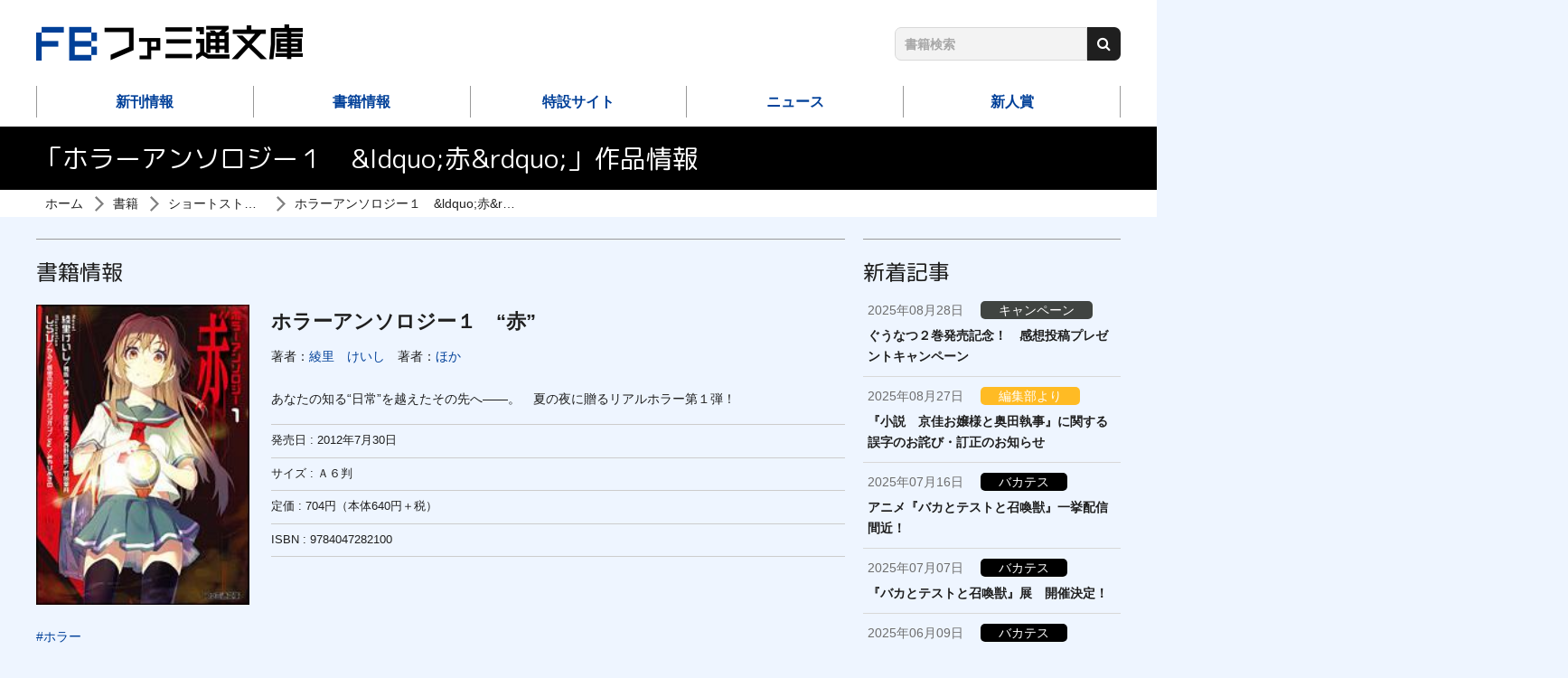

--- FILE ---
content_type: text/html; charset=UTF-8
request_url: https://famitsubunko.jp/product/SS/201205000133.html
body_size: 7385
content:
<!DOCTYPE html>
<html class="no-js" lang="ja">
<head>
<meta charset="UTF-8">
<title>ホラーアンソロジー１　&amp;ldquo;赤&amp;rdquo; | ショートストーリーズ | 書籍 | ファミ通文庫 | KADOKAWA</title>
<meta http-equiv="X-UA-Compatible" content="IE=edge">
<link rel="canonical" href="https://famitsubunko.jp/product/SS/201205000133.html">
<meta name="viewport" content="width=device-width, initial-scale=1.0">
<meta property="og:url" content="https://famitsubunko.jp/product/SS/201205000133.html">
<meta property="og:site_name" content="ファミ通文庫 | KADOKAWA">
<meta property="og:title" content="ホラーアンソロジー１　&amp;ldquo;赤&amp;rdquo; | ショートストーリーズ | 書籍 | ファミ通文庫 | KADOKAWA">
<meta property="og:type" content="article">
<meta property="og:image" content="https://cdn.kdkw.jp/cover_1000/201205/201205000133.jpg">
<meta property="og:description" content="あなたの知る“日常”を越えたその先へ――。　夏の夜に贈るリアルホラー第１弾！">
<meta name="description" content="あなたの知る“日常”を越えたその先へ――。　夏の夜に贈るリアルホラー第１弾！">
<meta name="format-detection" content="telephone=no">
<link rel="apple-touch-icon" sizes="144x144" href="/apple-touch-icon.png">
<meta name="theme-color" content="">
<link rel="alternate" type="application/rss+xml" title="RSS 2.0" href="https://famitsubunko.jp/rss2.xml">
<link rel="stylesheet" href="/themes/system/css/acms-admin.min.css?date=20250526133110">
<link rel="stylesheet" href="/themes/system/css/acms.min.css?date=20250306214348">
<link rel="stylesheet" href="/themes/kadokawa/dest/bootstrap.min.css?date=20250306214348">
<link rel="stylesheet" href="/themes/kadokawa/dest/bundle.min.css?date=20250306214348">
<link rel="stylesheet" href="/themes/kadokawa/dest/bundle.css?date=20250306214348">
<link rel="stylesheet" href="/themes/kadokawa/dest/nav.css?date=20250306214348">
<link href="https://fonts.googleapis.com/css?family=M+PLUS+Rounded+1c:400,700&display=swap" rel="stylesheet">
<script type="application/ld+json">
{
	"@context": "http://schema.org",
	"@type": "BreadcrumbList",
	"itemListElement":
	[
	{
		"@type": "ListItem",
		"position": 1,
		"item":
		{
		"@id": "https://famitsubunko.jp/",
		"name": "ホーム"
		}
	},{
		"@type": "ListItem",
		"position": 2,
		"item":
		{
		"@id": "https://famitsubunko.jp/product/",
		"name": "書籍"
		}
	},
	{
		"@type": "ListItem",
		"position": 3,
		"item":
		{
		"@id": "https://famitsubunko.jp/product/SS/",
		"name": "ショートストーリーズ"
		}
	},
	{
		"@type": "ListItem",
		"position": 4,
		"item":
		{
		"@id": "https://famitsubunko.jp/product/SS/201205000133.html",
		"name": "ホラーアンソロジー１　&amp;ldquo;赤&amp;rdquo;"
		}
	}
	]
}
</script>
<script>(function(w,d,s,l,i){w[l]=w[l]||[];w[l].push({'gtm.start':
new Date().getTime(),event:'gtm.js'});var f=d.getElementsByTagName(s)[0],
j=d.createElement(s),dl=l!='dataLayer'?'&l='+l:'';j.async=true;j.src=
'https://www.googletagmanager.com/gtm.js?id='+i+dl;f.parentNode.insertBefore(j,f);
})(window,document,'script','dataLayer','GTM-TLZ727G');</script>
<script src="/js/library/jquery/jquery-3.6.1.min.js" charset="UTF-8"></script>
<script src="/themes/kadokawa/lib/modernizr.js?date=20250306214348"></script>
<script src="/themes/kadokawa/dest/bundle.js?date=20250306214348" charset="UTF-8"></script>
<script src="/acms.js?uaGroup=PC&amp;domains=famitsubunko.jp&amp;jsDir=js/&amp;themesDir=/themes/&amp;bid=3&amp;cid=306&amp;eid=11889&amp;bcd=product&amp;googleApiKey=AIzaSyAkH79hCeXjqzzhcXHDSZf-xtkVfqxBHz0&amp;jQuery=3.6.1&amp;jQueryMigrate=migrate-3.0.1&amp;mediaClientResize=off&amp;fulltimeSSL=1&amp;v=0af5dbcad349ea63b3b3ca79c9e7ffab&amp;dbCharset=utf8mb4&amp;umfs=5M&amp;pms=8M&amp;mfu=20&amp;lgImg=width:1400&amp;jpegQuality=95&amp;mediaLibrary=off&amp;edition=standard&amp;urlPreviewExpire=48&amp;timemachinePreviewDefaultDevice=PC&amp;ccd=SS&amp;ecd=201205000133.html&amp;scriptRoot=/" charset="UTF-8" id="acms-js"></script>
<script src="/themes/kadokawa/dest/common.js?date=20250306214348" charset="UTF-8"></script>
<script src="/themes/kadokawa/dest/autoheight.js?date=20250306214348" charset="UTF-8"></script>
<script src="/themes/kadokawa/src/js/returntop.js?date=20250306214348" charset="UTF-8"></script>
<meta name="csrf-token" content="4c245f769d01218086feeba9c045203070898e26aafcd2abf27ef1d4db11551a"><script type="text/javascript" src="/js/dest/vendor.js?date=20250329105930" charset="UTF-8" async defer></script>
<script type="text/javascript" src="/js/dest/index.js?date=20250526133110" charset="UTF-8" async defer></script>
<meta name="generator" content="a-blog cms" />
</head>
<body>
<noscript><iframe src="https://www.googletagmanager.com/ns.html?id=GTM-TLZ727G"
height="0" width="0" style="display:none;visibility:hidden"></iframe></noscript>
<div id="fb-root"></div>
<script>(function(d, s, id) {
  var js, fjs = d.getElementsByTagName(s)[0];
  if (d.getElementById(id)) return;
  js = d.createElement(s); js.id = id;
  js.src = "//connect.facebook.net/ja_JP/sdk.js#xfbml=1&version=v2.6";
  fjs.parentNode.insertBefore(js, fjs);
}(document, 'script', 'facebook-jssdk'));</script>
<script>!function(d,s,id){var js,fjs=d.getElementsByTagName(s)[0],p=/^http:/.test(d.location)?'http':'https';if(!d.getElementById(id)){js=d.createElement(s);js.id=id;js.src=p+'://platform.twitter.com/widgets.js';fjs.parentNode.insertBefore(js,fjs);}}(document, 'script', 'twitter-wjs');</script>
<script type="text/javascript" src="https://b.st-hatena.com/js/bookmark_button.js" charset="utf-8" async="async">
  {lang: "ja"}
</script>
<div id="search" class="p-search-header js-search-box">
<form action="/product/search.html" method="post" name="searchForm" class="c-search__form" role="search" aria-label="検索フォーム">
<div class="c-search__action">
<input type="search" id="searchHeaderForm" name="keyword" value="" size="15" class="c-search__input p-search-header__input" placeholder="書籍検索">
<input type="hidden" name="query" value="keyword">
<span class="c-search__side-btn"><button type="submit" name="ACMS_POST_2GET" class="c-search__btn p-search-header__btn"><span class="fa fa-search" aria-hidden="true"></span><span class="sr-only">検索</span></button></span>
<input type="hidden" name="bid" value="3">
</div>
<input type="hidden" name="formUniqueToken" value="0d42a269eb8cacabc42c7c3b8504972beed83eb96381628fe5ce59e4083af2a6">
<input type="hidden" name="formToken" value="4c245f769d01218086feeba9c045203070898e26aafcd2abf27ef1d4db11551a">
</form>
</div>
<div class="body-inner">
<header class="g-header">
<div class="g-header-mobile-nav__wrap">
<div class="g-header-mobile-nav">
<div class="g-header-mobile-nav__title">
<p class="g-header-mobile-nav__title-main"><a href="https://famitsubunko.jp/"><img src="/themes/kadokawa/images/global/logo2.png" alt="ファミ通文庫 | KADOKAWA">
</a></p >
</div>
<nav class="g-header-mobile-nav__menu">
<a href="#offcanvas" class="g-header-mobile-nav__menu-btn js-offcanvas-btn js-offcanvas-btn-r" aria-label="メニュー">
<span class="g-header-mobile-nav__menu-btn-bar"></span>
</a>
</nav>
</div>
</div>
<div class="g-header-desktop-nav">
<div class="container">
<div class="g-header-desktop-nav__inner">
<div class="g-header-desktop-nav__title">
<p class="g-header-desktop-nav__title-main"><a href="https://famitsubunko.jp/"><img src="/themes/kadokawa/images/global/logo.png" alt="ファミ通文庫 | KADOKAWA">
</a></p>
</div>
<div class="g-header-search-wrap">
<div class="p-side-section">
<form action="/product/search.html" method="post" name="searchForm" class="c-search__form" role="search" aria-label="検索フォーム">
<div class="c-search__action">
<input type="search" id="searchForm" name="keyword" value="" size="15" class="c-search__input" placeholder="書籍検索">
<input type="hidden" name="query" value="keyword">
<span class="c-search__side-btn"><button type="submit" name="ACMS_POST_2GET" class="c-search__btn"><span class="fa fa-search" aria-hidden="true"></span><span class="sr-only">検索</span></button></span>
<input type="hidden" name="bid" value="3">
</div>
<input type="hidden" name="formUniqueToken" value="0d42a269eb8cacabc42c7c3b8504972beed83eb96381628fe5ce59e4083af2a6">
<input type="hidden" name="formToken" value="4c245f769d01218086feeba9c045203070898e26aafcd2abf27ef1d4db11551a">
</form>
</div>
</div>
</div>
<div class="g-header-desktop-nav__menu">
<nav class="g-header__navbar" aria-label="メインメニュー">
<ul>
<li class="js-link_match_location-full">
<a href="https://famitsubunko.jp/product/new-release.html" target="" class=" js-viewing-indelible" >
新刊情報
</a>
</li>
<li class="js-link_match_location-full">
<a href="https://famitsubunko.jp/product/" target="" class=" js-viewing-indelible" >
書籍情報
</a>
</li>
<li class="js-link_match_location-full">
<a href="https://famitsubunko.jp/special/" target="" class=" js-viewing-indelible" >
特設サイト
</a>
</li>
<li class="js-link_match_location-full">
<a href="https://famitsubunko.jp/news/" target="" class=" js-viewing-indelible" >
ニュース
</a>
</li>
<li class="js-link_match_location-full">
<a href="https://famitsubunko.jp/award/top.html" target="" class=" js-viewing-indelible" >
新人賞
</a>
</li>
</ul>
</nav>
<nav class="g-header__social-nav">
<div>
<ul class="g-header__social-list">
</ul>
</div>
</nav>
</div>
</div>
</div>
</header>
<div class="c-page-title">
<div class="container">
<h1 class="c-page-title__heading">「ホラーアンソロジー１　&amp;ldquo;赤&amp;rdquo;」作品情報</h1>
</div>
</div>
<nav aria-label="現在位置" class="c-topicpath">
<div class="container">
<ul class="c-topicpath__list">
<li class="c-topicpath__item"><a href="https://famitsubunko.jp/" class="c-topicpath__link">ホーム</a></li>
<li class="c-topicpath__item"><a href="https://famitsubunko.jp/product/" class="c-topicpath__link">書籍</a></li>
<li class="c-topicpath__item"><a href="https://famitsubunko.jp/product/SS/" class="c-topicpath__link">ショートストーリーズ</a></li>
<li class="c-topicpath__item"><a href="https://famitsubunko.jp/product/SS/201205000133.html" class="c-topicpath__link">ホラーアンソロジー１　&amp;ldquo;赤&amp;rdquo;</a></li>
</ul>
</div>
</nav>
<main>
<div class="content">
<div class="container">
<div class="row">
<div class="col-lg-9">
<div class="p-entry-product">
<div>
<h2 class="c-heading-large -line">書籍情報</h2>
<div class="p-books-media-section">
<div class="media p-books-media">
<div class="p-books-media__area-left hidden-xs-down">
<div class="p-books-media__image">
<div class="p-books-media__img-wrap">
<img src="https://cdn.kdkw.jp/cover_500/201205/201205000133.jpg" width="288" alt="" class="js-img-fallback p-books-media__img img-fluid">
</div>
</div>
<div class="p-books-media__action">
</div>
<div class="p-entry-tag">
<ul class="p-entry-tag__wrap">
<li class="p-entry-tag__item"><a href="https://famitsubunko.jp/product/tag/%E3%83%9B%E3%83%A9%E3%83%BC/">#ホラー</a></li>
</ul>
</div>
</div>
<div class="media-body p-books-media__contents">
<div class="p-books-media__header">
<p class="p-books-media__title">ホラーアンソロジー１　“赤”</p>
<aside class="p-books-media__author-wrap">
<ul class="p-books-media__authors">
<li class="p-books-media__authors-item">著者：<a href="https://famitsubunko.jp/product/keyword/綾里　けいし/" class="p-books-media__authors-link">綾里　けいし</a></li>
<li class="p-books-media__authors-item">著者：<a href="https://famitsubunko.jp/product/keyword/ほか/" class="p-books-media__authors-link">ほか</a></li>
</ul>
</aside>
</div>
<div class="p-books-media__body hidden-sm-up">
<div class="p-books-media__image">
<div class="p-books-media__img-wrap">
<img src="https://cdn.kdkw.jp/cover_500/201205/201205000133.jpg" width="288" alt="" class="js-img-fallback p-books-media__img img-fluid">
</div>
</div>
<div class="p-books-media__action">
</div>
<div class="p-entry-tag">
<ul class="p-entry-tag__wrap">
<li class="p-entry-tag__item"><a href="https://famitsubunko.jp/product/tag/%E3%83%9B%E3%83%A9%E3%83%BC/">#ホラー</a></li>
</ul>
</div>
</div>
<div class="p-books-media__detail-wrap">
<p class="p-books-media__detail">あなたの知る“日常”を越えたその先へ――。　夏の夜に贈るリアルホラー第１弾！</p>
</div>
<div class="p-books-media__info">
<ul class="p-books-media__caption">
<li class="p-books-media__caption-item">発売日 : <time datetime="2012-07-30">2012年7月30日</time></li>
<li class="p-books-media__caption-item">サイズ : Ａ６判</li>
<li class="p-books-media__caption-item">定価 : 704円（本体640円＋税）
<li class="p-books-media__caption-item">ISBN : 9784047282100</li>
</ul>
</div>
</div>
</div>
<div class="p-books-store-section">
<ul class="c-banner-row p-store-banner">
</ul>
</div>
</div>
<div class="p-lp-social products-sns">
<div class="sns-wrap">
<ul class="c-list-row-md">
<li class="c-list-row-md__item"><a href="https://twitter.com/share?url=https://famitsubunko.jp/product/SS/201205000133.html&text=ホラーアンソロジー１　&amp;ldquo;赤&amp;rdquo;" target="_blank" rel="noopener noreferrer"><img src="/themes/kadokawa/images/global/sns_tw.png" alt="twitter"></a></li>
<li class="c-list-row-md__item"><a href="https://www.facebook.com/sharer/sharer.php?u=https://famitsubunko.jp/product/SS/201205000133.html" target="_blank" rel="noopener noreferrer"><img src="/themes/kadokawa/images/global/sns_fb.png" alt="facebook"></a></li>
<li class="c-list-row-md__item"><a href="http://line.me/R/msg/text/?https://famitsubunko.jp/product/SS/201205000133.html" target="_blank" rel="noopener noreferrer"><img src="/themes/kadokawa/images/global/sns_line.png" alt="line"></a></li>
</ul>
</div>
</div>
<div>
</div>
</div>
</div>
<h2 class="c-heading-large -line">「ショートストーリーズ」シリーズ</h2>
<div>
<ul class="c-thumbnail-book row">
<li class="js-dup-check c-thumbnail-book__item col-sm-4 col-md-3" data-title="ショートストーリーズ 僕とキミの１５センチ" data-isbn="9784047347472">
<div class="c-thumbnail-book__image">
<a href="https://famitsubunko.jp/product/SS/321705000235.html" class="c-thumbnail-book__img-link">
<div class="cover-wrap">
<img src="https://cdn.kdkw.jp/cover_500/321705/321705000235.jpg" alt="書影：ショートストーリーズ 僕とキミの１５センチ" class="js-img-fallback c-thumbnail-book__img -border img-fluid">
</div>
</a>
</div>
<div class="c-thumbnail-book__detail">
<a href="https://famitsubunko.jp/product/SS/321705000235.html" class="c-thumbnail-book__title-link">
<p class="c-thumbnail-book__title-sub">ショートストーリーズ</p>
<p class="c-thumbnail-book__title">僕とキミの１５センチ</p>
</a>
</div>
<div class="c-thumbnail-book__read">
<p class="p-books-media__action-btn"><a href="https://bookwalker.jp/decb73f29a-93ac-4dce-a2e9-34c46f91ecae/?adpcnt=GDPL5fFy&sample=1" class="c-btn-lg -browsing -center"><span class="fa fa-book" aria-hidden="true" style="margin-right: 0.5em;"></span>試し読み</a></p>
</div>
</li>
<li class="js-dup-check c-thumbnail-book__item col-sm-4 col-md-3" data-title="部活アンソロジー２　「春」" data-isbn="9784047290952">
<div class="c-thumbnail-book__image">
<a href="https://famitsubunko.jp/product/SS/301306001141.html" class="c-thumbnail-book__img-link">
<div class="cover-wrap">
<img src="https://cdn.kdkw.jp/cover_500/301306/301306001141.jpg" alt="書影：部活アンソロジー２　「春」" class="js-img-fallback c-thumbnail-book__img -border img-fluid">
</div>
</a>
</div>
<div class="c-thumbnail-book__detail">
<a href="https://famitsubunko.jp/product/SS/301306001141.html" class="c-thumbnail-book__title-link">
<p class="c-thumbnail-book__title">部活アンソロジー２　「春」</p>
</a>
</div>
<div class="c-thumbnail-book__read">
<p class="p-books-media__action-btn"><a href="https://bookwalker.jp/de4c5e87bc-1db2-4bfe-b0da-b31845b6a755/?adpcnt=GDPL5fFy&sample=1" class="c-btn-lg -browsing -center"><span class="fa fa-book" aria-hidden="true" style="margin-right: 0.5em;"></span>試し読み</a></p>
</div>
</li>
<li class="js-dup-check c-thumbnail-book__item col-sm-4 col-md-3" data-title="部活アンソロジー１　「青」" data-isbn="9784047290136">
<div class="c-thumbnail-book__image">
<a href="https://famitsubunko.jp/product/SS/301305000925.html" class="c-thumbnail-book__img-link">
<div class="cover-wrap">
<img src="https://cdn.kdkw.jp/cover_500/301305/301305000925.jpg" alt="書影：部活アンソロジー１　「青」" class="js-img-fallback c-thumbnail-book__img -border img-fluid">
</div>
</a>
</div>
<div class="c-thumbnail-book__detail">
<a href="https://famitsubunko.jp/product/SS/301305000925.html" class="c-thumbnail-book__title-link">
<p class="c-thumbnail-book__title">部活アンソロジー１　「青」</p>
</a>
</div>
<div class="c-thumbnail-book__read">
<p class="p-books-media__action-btn"><a href="https://bookwalker.jp/de734a9374-7c46-4f35-bb25-91484bccd134/?adpcnt=GDPL5fFy&sample=1" class="c-btn-lg -browsing -center"><span class="fa fa-book" aria-hidden="true" style="margin-right: 0.5em;"></span>試し読み</a></p>
</div>
</li>
<li class="js-dup-check c-thumbnail-book__item col-sm-4 col-md-3" data-title="ホラーアンソロジー２　&amp;ldquo;黒&amp;rdquo;" data-isbn="9784047282988">
<div class="c-thumbnail-book__image">
<a href="https://famitsubunko.jp/product/SS/201206000327.html" class="c-thumbnail-book__img-link">
<div class="cover-wrap">
<img src="https://cdn.kdkw.jp/cover_500/201206/201206000327.jpg" alt="書影：ホラーアンソロジー２　&amp;ldquo;黒&amp;rdquo;" class="js-img-fallback c-thumbnail-book__img -border img-fluid">
</div>
</a>
</div>
<div class="c-thumbnail-book__detail">
<a href="https://famitsubunko.jp/product/SS/201206000327.html" class="c-thumbnail-book__title-link">
<p class="c-thumbnail-book__title">ホラーアンソロジー２　“黒”</p>
</a>
</div>
</li>
<li class="js-dup-check c-thumbnail-book__item col-sm-4 col-md-3" data-title="ホラーアンソロジー１　&amp;ldquo;赤&amp;rdquo;" data-isbn="9784047282100">
<div class="c-thumbnail-book__image">
<a href="https://famitsubunko.jp/product/SS/201205000133.html" class="c-thumbnail-book__img-link">
<div class="cover-wrap">
<img src="https://cdn.kdkw.jp/cover_500/201205/201205000133.jpg" alt="書影：ホラーアンソロジー１　&amp;ldquo;赤&amp;rdquo;" class="js-img-fallback c-thumbnail-book__img -border img-fluid">
</div>
</a>
</div>
<div class="c-thumbnail-book__detail">
<a href="https://famitsubunko.jp/product/SS/201205000133.html" class="c-thumbnail-book__title-link">
<p class="c-thumbnail-book__title">ホラーアンソロジー１　“赤”</p>
</a>
</div>
</li>
<li class="js-dup-check c-thumbnail-book__item col-sm-4 col-md-3" data-title="ショートストーリーズ　３分間のボーイ・ミーツ・ガール" data-isbn="9784047273979">
<div class="c-thumbnail-book__image">
<a href="https://famitsubunko.jp/product/SS/201105000435.html" class="c-thumbnail-book__img-link">
<div class="cover-wrap">
<img src="https://cdn.kdkw.jp/cover_500/201105/201105000435.jpg" alt="書影：ショートストーリーズ　３分間のボーイ・ミーツ・ガール" class="js-img-fallback c-thumbnail-book__img -border img-fluid">
</div>
</a>
</div>
<div class="c-thumbnail-book__detail">
<a href="https://famitsubunko.jp/product/SS/201105000435.html" class="c-thumbnail-book__title-link">
<p class="c-thumbnail-book__title">ショートストーリーズ　３分間のボーイ・ミーツ・ガール</p>
</a>
</div>
</li>
</ul>
</div>
<div class="message mb-4">
<h2 class="c-heading-large -line">応援メッセージ</h2>
<div>
</div>
<div class="comment-form check-csrf-token" id="comment-form">
<form action="#comment-form" method="post" class="acms-form">
<div class="comment-input">
<div class="form-group row">
<div class="col-md-4 font-weight-bold comment-label">ニックネーム<span class="required-label">必須</span></div>
<div class="col-md-8">
<input type="text" name="name" value="" class="form-control" placeholder="例）ニックネーム"/>
<input type="hidden" name="comment[]" value="name" />
<input type="hidden" name="name:validator#required" id="validator-name-required" />
<p class="validator-result-">ニックネームを入力してください。</p>
</div>
</div>
<div class="form-group row">
<div class="col-md-4 font-weight-bold comment-label">メッセージ<span class="required-label">必須</span></div>
<div class="col-md-8">
<textarea name="body" rows="3" class="form-control" placeholder="ここにメッセージをご入力ください"></textarea>
<input type="hidden" name="comment[]" value="body" />
<input type="hidden" name="body:validator#required" id="validator-body-required" />
<input type="hidden" name="body:validator#blackList" id="validator-body-blackList" />
<p class="validator-result-">メッセージを入力してください。</p>
<p class="validator-result-">メッセージに不適切な言葉が含まれています</p>
</div>
</div>
<input type="hidden" name="title" value="ホラーアンソロジー１　&amp;ldquo;赤&amp;rdquo;" class="" />
<input type="hidden" name="comment[]" value="title" />
</div>
<div class="comment-info">
<p class="info-main">※応援メッセージはこちらのページに掲載される場合がございます。<br>※個人情報については記入しないよう、ご注意ください。<br>※応援メッセージは帯や販促物に使わせていただく場合もございます。</p>
</div>
<div class="row">
<div class="col-auto mx-auto">
<input type="submit" name="ACMS_POST_CustomComment_Comment_Confirm_Insert" value="内容の確認" class="comment-btn d-inline">
</div>
</div>
<input type="hidden" name="action" value="insert" />
<input type="hidden" name="step" value="reapply" />
<input type="hidden" name="nextstep" value="confirm" />
<input type="hidden" name="formUniqueToken" value="0d42a269eb8cacabc42c7c3b8504972beed83eb96381628fe5ce59e4083af2a6">
<input type="hidden" name="formToken" value="4c245f769d01218086feeba9c045203070898e26aafcd2abf27ef1d4db11551a">
</form>
</div>
</div>
</div>
<div class="col-lg-3">
<div class="p-side-section">
<h2 class="c-heading-large -line">新着記事</h2>
<ul class="c-headline">
<li class="c-headline__item">
<a href="https://famitsubunko.jp/news/campaign/entry-14387.html" class="c-headline__link">
<div class="c-headline__main">
<div class="c-headline__main-header">
<time class="c-headline__date" datetime="2025-08-28">2025年08月28日</time>
<p class="p-entry-category"><span class="c-label p-entry-category__label campaign" style="background-color: #404441;">キャンペーン</span></p>
</div>
<span class="c-headline__title">ぐうなつ２巻発売記念！　感想投稿プレゼントキャンペーン</span>
</div>
</a>
</li>
<li class="c-headline__item">
<a href="https://famitsubunko.jp/news/editor/entry-14385.html" class="c-headline__link">
<div class="c-headline__main">
<div class="c-headline__main-header">
<time class="c-headline__date" datetime="2025-08-27">2025年08月27日</time>
<p class="p-entry-category"><span class="c-label p-entry-category__label editor" style="background-color: #ffbb24;">編集部より</span></p>
</div>
<span class="c-headline__title">『小説　京佳お嬢様と奥田執事』に関する誤字のお詫び・訂正のお知らせ</span>
</div>
</a>
</li>
<li class="c-headline__item">
<a href="https://famitsubunko.jp/news/bakatesu_anniversary/entry-14287.html" class="c-headline__link">
<div class="c-headline__main">
<div class="c-headline__main-header">
<time class="c-headline__date" datetime="2025-07-16">2025年07月16日</time>
<p class="p-entry-category"><span class="c-label p-entry-category__label bakatesu_anniversary">バカテス</span></p>
</div>
<span class="c-headline__title">アニメ『バカとテストと召喚獣』一挙配信間近！</span>
</div>
</a>
</li>
<li class="c-headline__item">
<a href="https://famitsubunko.jp/news/bakatesu_anniversary/entry-14280.html" class="c-headline__link">
<div class="c-headline__main">
<div class="c-headline__main-header">
<time class="c-headline__date" datetime="2025-07-07">2025年07月07日</time>
<p class="p-entry-category"><span class="c-label p-entry-category__label bakatesu_anniversary">バカテス</span></p>
</div>
<span class="c-headline__title">『バカとテストと召喚獣』展　開催決定！</span>
</div>
</a>
</li>
<li class="c-headline__item">
<a href="https://famitsubunko.jp/news/bakatesu_anniversary/entry-14191.html" class="c-headline__link">
<div class="c-headline__main">
<div class="c-headline__main-header">
<time class="c-headline__date" datetime="2025-06-09">2025年06月09日</time>
<p class="p-entry-category"><span class="c-label p-entry-category__label bakatesu_anniversary">バカテス</span></p>
</div>
<span class="c-headline__title">『バカテス』クラファンストレッチゴール完全達成！</span>
</div>
</a>
</li>
<li class="c-headline__item">
<a href="https://famitsubunko.jp/news/bakatesu_anniversary/entry-14147.html" class="c-headline__link">
<div class="c-headline__main">
<div class="c-headline__main-header">
<time class="c-headline__date" datetime="2025-05-29">2025年05月29日</time>
<p class="p-entry-category"><span class="c-label p-entry-category__label bakatesu_anniversary">バカテス</span></p>
</div>
<span class="c-headline__title">『バカテス』クラファンストレッチゴール　アンロックサモンギフトB公開！</span>
</div>
</a>
</li>
</ul>
</div>
<aside class="p-side-section">
<div class="c-suggest-twitter">
<h2 class="c-heading-large -line">Twitter</h2>
<a class="twitter-timeline c-suggest-twitter__iframe" href="https://twitter.com/FB_twi" data-height="520" data-chrome="noheader nofooter"></a>
<div class="c-suggest-twitter__footer">
<p class="c-suggest-twitter__follow-btn"><a href="https://twitter.com/intent/follow?original_referer=https%3A%2F%2Ffamitsubunko.jp%2F&ref_src=twsrc%5Etfw&screen_name=FB_twi&tw_p=followbutton" target="_blank">Follow @FB_twi</a></p>
</div>
</div>
</aside>
<div class="p-side-section">
<ul class="c-thumbnail row js-random" data-show="3">
<li class="c-thumbnail__item col-6 col-md-4 col-lg-12">
<a href="https://famitsubunko.jp/specialcontents/mizisso/" class="c-thumbnail__link" target="_blank" rel="noopener noreferrer">
<img src="/archives/001/202011/mode3_w290_h180-a59e9e5e0ebb9a7c7d684ce71d1442c6.jpg" width="290" height="180" alt="" class="c-thumbnail__img -border img-fluid">
<p class="c-thumbnail__title">未実装のラスボス達が仲間になりました。</p>
</a>
</li>
<li class="c-thumbnail__item col-6 col-md-4 col-lg-12">
<a href="https://famitsubunko.jp/special/%E3%82%A2%E3%83%A9%E3%82%B5%E3%83%BCV/around30V.html" class="c-thumbnail__link">
<img src="/archives/001/202402/mode3_w290_h180-5c9f238d981fb74f5c54e86377bbc5bf.jpg" width="290" height="180" alt="" class="c-thumbnail__img -border img-fluid">
<p class="c-thumbnail__title">アラサーがVTuberになった話。</p>
</a>
</li>
<li class="c-thumbnail__item col-6 col-md-4 col-lg-12">
<a href="https://famitsubunko.jp/special/basterd/entry-12788.html" class="c-thumbnail__link" target="_blank" rel="noopener noreferrer">
<img src="/archives/001/202402/mode3_w290_h180-ff953cef2fa1693e8ed8d5a26fcbfa5c.jpg" width="290" height="180" alt="" class="c-thumbnail__img -border img-fluid">
<p class="c-thumbnail__title">バスタード・ソードマン</p>
</a>
</li>
<li class="c-thumbnail__item col-6 col-md-4 col-lg-12">
<a href="https://famitsubunko.jp/special/TSeiseihei/entry-12799.html" class="c-thumbnail__link" target="_blank" rel="noopener noreferrer">
<img src="/archives/001/202402/mode3_w290_h180-6fdba6b242fb0fdd02d539dfa2e70839.jpg" width="290" height="180" alt="" class="c-thumbnail__img -border img-fluid">
<p class="c-thumbnail__title">TS衛生兵さんの戦場日記</p>
</a>
</li>
<li class="c-thumbnail__item col-6 col-md-4 col-lg-12">
<a href="https://famitsubunko.jp/special/ChillasArt/entry-14197.html" class="c-thumbnail__link" target="_blank" rel="noopener noreferrer">
<img src="/archives/001/202506/mode3_w290_h180-250da34e9d26a074180c262166512a637824babc43ce4ed04c1fb620f581bcdf.png" width="290" height="180" alt="" class="c-thumbnail__img -border img-fluid">
<p class="c-thumbnail__title">地獄銭湯　～Chilla&#039;s Art　ノベライズ集２～</p>
</a>
</li>
</ul>
</div>
</div>
</div>
</div>
</div>
</main>
<footer class="g-footer">
<div class="g-footer__inner -product">
<div class="container">
<p class="g-footer__notice"><span class="d-inline-block">本ホームページに掲載の文章・画像・写真などを無断で複製することは法律上禁じられています。</span><span class="d-inline-block">すべての著作権は株式会社KADOKAWAに帰属します。</span></p>
<div class="g-footer__search">
<a href="http://www.kadokawa.co.jp">
<img src="/themes/kadokawa/images/global/logo_corporate.svg" alt="KADOKAWA" width="240" height="35" role="img">
</a>
</div>
<p class="g-footer__copyright">(C) KADOKAWA CORPORATION. 2026</p>
</div>
</div>
</footer>
<div id="return-top"><a href="#"><img src="/themes/kadokawa/images/global/returntop.png" alt="ページTOPへ戻る"></a></div>
</div>
<nav id="offcanvas" class="js-offcanvas g-offcanvas" aria-label="メインメニュー">
<div class="g-offcanvas-close js-offcanvas-close" ></div>
<div class="g-offcanvas-nav" style="position: relative">
<div class="p-offcanvas__close-btn-wrap">
<div class="offcanvas__title">MENU</div>
<div class="close-btn"><a class="js-offcanvas-close p-offcanvas__close-btn" href="#top"><span class="close-icon"></span></a></div>
</div>
<ul>
<li class="js-link_match_location-full">
<a href="https://famitsubunko.jp/product/new-release.html" target="" class=" js-viewing-indelible" >
新刊情報
</a>
</li>
<li class="js-link_match_location-full">
<a href="https://famitsubunko.jp/product/" target="" class=" js-viewing-indelible" >
書籍情報
</a>
</li>
<li class="js-link_match_location-full">
<a href="https://famitsubunko.jp/special/" target="" class=" js-viewing-indelible" >
特設サイト
</a>
</li>
<li class="js-link_match_location-full">
<a href="https://famitsubunko.jp/news/" target="" class=" js-viewing-indelible" >
ニュース
</a>
</li>
<li class="js-link_match_location-full">
<a href="https://famitsubunko.jp/award/top.html" target="" class=" js-viewing-indelible" >
新人賞
</a>
</li>
</ul>
<div class="p-offcanvas-search-wrap">
<div class="p-side-section">
<form action="/product/search.html" method="post" name="searchForm" class="c-search__form" role="search" aria-label="検索フォーム">
<div class="c-search__action">
<input type="search" id="searchForm" name="keyword" value="" size="15" class="c-search__input" placeholder="書籍検索">
<input type="hidden" name="query" value="keyword">
<span class="c-search__side-btn"><button type="submit" name="ACMS_POST_2GET" class="c-search__btn"><span class="fa fa-search" aria-hidden="true"></span><span class="sr-only">検索</span></button></span>
<input type="hidden" name="bid" value="3">
</div>
<input type="hidden" name="formUniqueToken" value="0d42a269eb8cacabc42c7c3b8504972beed83eb96381628fe5ce59e4083af2a6">
<input type="hidden" name="formToken" value="4c245f769d01218086feeba9c045203070898e26aafcd2abf27ef1d4db11551a">
</form>
</div>
</div>
</div>
</nav>
<script>
  $(function() {
    $(".js-offcanvas-close").unbind();
    $(".js-offcanvas-close").on("click touchend",function(e) {
      e.preventDefault();
      if (e.target)
      $(".js-acms-offcanvas-body").addClass("js-acms-offcanvas-body-moving");
      $(".js-acms-offcanvas-body").removeClass("js-acms-offcanvas-body-right");
      $(".js-acms-offcanvas-body").removeClass("js-acms-offcanvas-body-left");
      $(".js-acms-offcanvas-sidebar").removeClass("active");
      setTimeout(function(){
        $(".js-acms-offcanvas").removeClass("js-acms-offcanvas-open").attr("aria-hidden",true);
        $(".js-acms-offcanvas-body").removeClass("js-acms-offcanvas-body-moving");
        $(".js-acms-offcanvas-btn").attr("aria-expanded",false);
      },300);
      return false;
    });
  });
</script>
<script>
  (function() {
    var temp = [];

    $('.js-dup-check').each(function() {
      var title = $(this).data('title');
      var isbn = $(this).data('isbn');
      if ( temp.indexOf(title) !== -1 ) {
        if ( !/^978404/.test(isbn) ) {
          $(this).hide();
        } else {
          var filter = '[data-title="' + title + '"]';
          $(filter).hide();
          $(this).show();
        }
      }
      temp.push($(this).data('title'));
    });
  })();
</script>
</body>
</html>


--- FILE ---
content_type: text/css
request_url: https://famitsubunko.jp/themes/kadokawa/dest/bundle.css?date=20250306214348
body_size: 26533
content:
@charset 'UTF-8';
/* ------------------------------
　　アニメーション
------------------------------ */
/* 　フェードイン
------------------------------ */
@keyframes fade-in
{
    0%
    {
        opacity: 0;
    }
    20%
    {
        opacity: 0;
    }
    100%
    {
        opacity: 1;
    }
}

/* 　ズーム
------------------------------ */
@keyframes scale-up
{
    0%
    {
        transform: scale(1);
    }
    50%
    {
        transform: scale(1.03);
    }
    100%
    {
        transform: scale(1);
    }
}

/* 　下に移動
------------------------------ */
@keyframes fade-in-down
{
    0%
    {
        opacity: 0;
    }
    20%
    {
        transform: translate(0, -10px); 

        opacity: 0;
    }
    100%
    {
        transform: translate(0); 

        opacity: 1;
    }
}

.sr-only
{
    position: absolute;

    overflow: hidden;
    clip: rect(0, 0, 0, 0);

    width: 1px;
    height: 1px;
    margin: -1px;
    padding: 0;

    border: 0;
}

.sr-only-focusable:active,
.sr-only-focusable:focus
{
    position: static;

    overflow: visible;
    clip: auto; 

    width: auto;
    height: auto;
    margin: 0;
}

/* ------------------------------
　　ベース
------------------------------ */
html
{
    height: 100%;
}

body
{
    font-family: 'FP-HiraKakuProN-W3', 'ヒラギノ角ゴ pro', 'Hiragino Kaku Gothic Pro', 'メイリオ', 'Meiryo', sans-serif;
    font-size: 14px; 
	background: #eef5ff;
    color: #1f1f1f;
	line-height: 1.7em;
}
body.js-acms-offcanvas-body
{
    transition: left .3s ease-in-out, transform .4s;
}

/* リンクの設定 */
a
{
    text-decoration: none; 

    color: #014099;
    border: none;
		-webkit-transition: all 500ms 0s ease;
  	transition: all 500ms 0s ease;
}

a:visited
{
    text-decoration: none; 

    color: #014099;
}

a:active
{
    text-decoration: none; 

    color: #014099;
}

a:hover
{
    text-decoration: none; 
	opacity: 0.7;
}

@media screen and (max-width: 991px)
{
    .body-inner
    {
        margin: 0;
		margin-top: 60px;
        transition: margin .4s;
    }
    .body-inner.js-search-active
    {
        margin-top: 66px;
    }
}

.content
{
    padding: 1.5rem 5px;
}

.content-gutter
{
    padding: 0 5px;
}

@media screen and (min-width: 768px)
{
    .content
    {
        padding: 1.5rem 0;
    }
    .content-gutter
    {
        padding: 0;
    }
}

.content-protrude
{
    margin: 0 -10px;
}

/* ------------------------------
　　編集ページ
------------------------------ */
.field-title
{
    padding: 0 10px;
}

.field-title:first-child
{
    margin: 0 0 10px 0;
}

@font-face
{
    font-family: 'hatena';
    font-weight: normal;
    font-style: normal; 

    src: url('../fonts/hatena.eot?iywkze');
    src: url('../fonts/hatena.eot?iywkze#iefix') format('embedded-opentype'), url('../fonts/hatena.ttf?iywkze') format('truetype'), url('../fonts/hatena.woff?iywkze') format('woff'), url('../fonts/hatena.svg?iywkze#hatena') format('svg');
}

[class^='icon-'],
[class*=' icon-']
{
    /* use !important to prevent issues with browser extensions that change fonts */
    font-family: 'hatena' !important;
    font-weight: normal;
    font-style: normal;
    font-variant: normal;
    line-height: 1;

    text-transform: none;

    speak: none;
    /* Better Font Rendering =========== */
    -webkit-font-smoothing: antialiased;
    -moz-osx-font-smoothing: grayscale;
}

.icon-hatena:before
{
    content: '\e900';
}

.acms-entry .acms-grid
{
    margin-right: 5px;
    margin-left: 5px;
}
.acms-entry .acms-grid::after
{
    display: block;
    clear: both; 

    content: '';
}

.acms-entry .acms-col-1:not([class*='column-'])
{
    float: left;

    width: 8.33333%;
}

.acms-entry .acms-col-2:not([class*='column-'])
{
    float: left;

    width: 16.66667%;
}

.acms-entry .acms-col-3:not([class*='column-'])
{
    float: left;

    width: 25%;
}

.acms-entry .acms-col-4:not([class*='column-'])
{
    float: left;

    width: 33.33333%;
}

.acms-entry .acms-col-5:not([class*='column-'])
{
    float: left;

    width: 41.66667%;
}

.acms-entry .acms-col-6:not([class*='column-'])
{
    float: left;

    width: 50%;
}

.acms-entry .acms-col-7:not([class*='column-'])
{
    float: left;

    width: 58.33333%;
}

.acms-entry .acms-col-8:not([class*='column-'])
{
    float: left;

    width: 66.66667%;
}

.acms-entry .acms-col-9:not([class*='column-'])
{
    float: left;

    width: 75%;
}

.acms-entry .acms-col-10:not([class*='column-'])
{
    float: left;

    width: 83.33333%;
}

.acms-entry .acms-col-11:not([class*='column-'])
{
    float: left;

    width: 91.66667%;
}

.acms-entry .acms-col-12:not([class*='column-'])
{
    float: none;

    width: 100%;
}

@media (min-width: 576px)
{
    .acms-entry .acms-col-sm-1
    {
        width: 8.33333%;
    }
    .acms-entry .acms-col-sm-1:not([class*='column-'])
    {
        float: left;
    }
    .acms-entry .acms-col-sm-2
    {
        width: 16.66667%;
    }
    .acms-entry .acms-col-sm-2:not([class*='column-'])
    {
        float: left;
    }
    .acms-entry .acms-col-sm-3
    {
        width: 25%;
    }
    .acms-entry .acms-col-sm-3:not([class*='column-'])
    {
        float: left;
    }
    .acms-entry .acms-col-sm-4
    {
        width: 33.33333%;
    }
    .acms-entry .acms-col-sm-4:not([class*='column-'])
    {
        float: left;
    }
    .acms-entry .acms-col-sm-5
    {
        width: 41.66667%;
    }
    .acms-entry .acms-col-sm-5:not([class*='column-'])
    {
        float: left;
    }
    .acms-entry .acms-col-sm-6
    {
        width: 50%;
    }
    .acms-entry .acms-col-sm-6:not([class*='column-'])
    {
        float: left;
    }
    .acms-entry .acms-col-sm-7
    {
        width: 58.33333%;
    }
    .acms-entry .acms-col-sm-7:not([class*='column-'])
    {
        float: left;
    }
    .acms-entry .acms-col-sm-8
    {
        width: 66.66667%;
    }
    .acms-entry .acms-col-sm-8:not([class*='column-'])
    {
        float: left;
    }
    .acms-entry .acms-col-sm-9
    {
        width: 75%;
    }
    .acms-entry .acms-col-sm-9:not([class*='column-'])
    {
        float: left;
    }
    .acms-entry .acms-col-sm-10
    {
        width: 83.33333%;
    }
    .acms-entry .acms-col-sm-10:not([class*='column-'])
    {
        float: left;
    }
    .acms-entry .acms-col-sm-11
    {
        width: 91.66667%;
    }
    .acms-entry .acms-col-sm-11:not([class*='column-'])
    {
        float: left;
    }
    .acms-entry .acms-col-sm-12
    {
        width: 100%;
    }
    .acms-entry .acms-col-sm-12:not([class*='column-'])
    {
        float: none;
    }
}

@media (min-width: 768px)
{
    .acms-entry .acms-col-md-1
    {
        width: 8.33333%;
    }
    .acms-entry .acms-col-md-1:not([class*='column-'])
    {
        float: left;
    }
    .acms-entry .acms-col-md-2
    {
        width: 16.66667%;
    }
    .acms-entry .acms-col-md-2:not([class*='column-'])
    {
        float: left;
    }
    .acms-entry .acms-col-md-3
    {
        width: 25%;
    }
    .acms-entry .acms-col-md-3:not([class*='column-'])
    {
        float: left;
    }
    .acms-entry .acms-col-md-4
    {
        width: 33.33333%;
    }
    .acms-entry .acms-col-md-4:not([class*='column-'])
    {
        float: left;
    }
    .acms-entry .acms-col-md-5
    {
        width: 41.66667%;
    }
    .acms-entry .acms-col-md-5:not([class*='column-'])
    {
        float: left;
    }
    .acms-entry .acms-col-md-6
    {
        width: 50%;
    }
    .acms-entry .acms-col-md-6:not([class*='column-'])
    {
        float: left;
    }
    .acms-entry .acms-col-md-7
    {
        width: 58.33333%;
    }
    .acms-entry .acms-col-md-7:not([class*='column-'])
    {
        float: left;
    }
    .acms-entry .acms-col-md-8
    {
        width: 66.66667%;
    }
    .acms-entry .acms-col-md-8:not([class*='column-'])
    {
        float: left;
    }
    .acms-entry .acms-col-md-9
    {
        width: 75%;
    }
    .acms-entry .acms-col-md-9:not([class*='column-'])
    {
        float: left;
    }
    .acms-entry .acms-col-md-10
    {
        width: 83.33333%;
    }
    .acms-entry .acms-col-md-10:not([class*='column-'])
    {
        float: left;
    }
    .acms-entry .acms-col-md-11
    {
        width: 91.66667%;
    }
    .acms-entry .acms-col-md-11:not([class*='column-'])
    {
        float: left;
    }
    .acms-entry .acms-col-md-12
    {
        width: 100%;
    }
    .acms-entry .acms-col-md-12:not([class*='column-'])
    {
        float: none;
    }
}

@media (min-width: 992px)
{
    .acms-entry .acms-col-lg-1
    {
        width: 8.33333%;
    }
    .acms-entry .acms-col-lg-1:not([class*='column-'])
    {
        float: left;
    }
    .acms-entry .acms-col-lg-2
    {
        width: 16.66667%;
    }
    .acms-entry .acms-col-lg-2:not([class*='column-'])
    {
        float: left;
    }
    .acms-entry .acms-col-lg-3
    {
        width: 25%;
    }
    .acms-entry .acms-col-lg-3:not([class*='column-'])
    {
        float: left;
    }
    .acms-entry .acms-col-lg-4
    {
        width: 33.33333%;
    }
    .acms-entry .acms-col-lg-4:not([class*='column-'])
    {
        float: left;
    }
    .acms-entry .acms-col-lg-5
    {
        width: 41.66667%;
    }
    .acms-entry .acms-col-lg-5:not([class*='column-'])
    {
        float: left;
    }
    .acms-entry .acms-col-lg-6
    {
        width: 50%;
    }
    .acms-entry .acms-col-lg-6:not([class*='column-'])
    {
        float: left;
    }
    .acms-entry .acms-col-lg-7
    {
        width: 58.33333%;
    }
    .acms-entry .acms-col-lg-7:not([class*='column-'])
    {
        float: left;
    }
    .acms-entry .acms-col-lg-8
    {
        width: 66.66667%;
    }
    .acms-entry .acms-col-lg-8:not([class*='column-'])
    {
        float: left;
    }
    .acms-entry .acms-col-lg-9
    {
        width: 75%;
    }
    .acms-entry .acms-col-lg-9:not([class*='column-'])
    {
        float: left;
    }
    .acms-entry .acms-col-lg-10
    {
        width: 83.33333%;
    }
    .acms-entry .acms-col-lg-10:not([class*='column-'])
    {
        float: left;
    }
    .acms-entry .acms-col-lg-11
    {
        width: 91.66667%;
    }
    .acms-entry .acms-col-lg-11:not([class*='column-'])
    {
        float: left;
    }
    .acms-entry .acms-col-lg-12
    {
        width: 100%;
    }
    .acms-entry .acms-col-lg-12:not([class*='column-'])
    {
        float: none;
    }
}

@media (min-width: 1200px)
{
    .acms-entry .acms-col-xl-1
    {
        width: 8.33333%;
    }
    .acms-entry .acms-col-xl-1:not([class*='column-'])
    {
        float: left;
    }
    .acms-entry .acms-col-xl-2
    {
        width: 16.66667%;
    }
    .acms-entry .acms-col-xl-2:not([class*='column-'])
    {
        float: left;
    }
    .acms-entry .acms-col-xl-3
    {
        width: 25%;
    }
    .acms-entry .acms-col-xl-3:not([class*='column-'])
    {
        float: left;
    }
    .acms-entry .acms-col-xl-4
    {
        width: 33.33333%;
    }
    .acms-entry .acms-col-xl-4:not([class*='column-'])
    {
        float: left;
    }
    .acms-entry .acms-col-xl-5
    {
        width: 41.66667%;
    }
    .acms-entry .acms-col-xl-5:not([class*='column-'])
    {
        float: left;
    }
    .acms-entry .acms-col-xl-6
    {
        width: 50%;
    }
    .acms-entry .acms-col-xl-6:not([class*='column-'])
    {
        float: left;
    }
    .acms-entry .acms-col-xl-7
    {
        width: 58.33333%;
    }
    .acms-entry .acms-col-xl-7:not([class*='column-'])
    {
        float: left;
    }
    .acms-entry .acms-col-xl-8
    {
        width: 66.66667%;
    }
    .acms-entry .acms-col-xl-8:not([class*='column-'])
    {
        float: left;
    }
    .acms-entry .acms-col-xl-9
    {
        width: 75%;
    }
    .acms-entry .acms-col-xl-9:not([class*='column-'])
    {
        float: left;
    }
    .acms-entry .acms-col-xl-10
    {
        width: 83.33333%;
    }
    .acms-entry .acms-col-xl-10:not([class*='column-'])
    {
        float: left;
    }
    .acms-entry .acms-col-xl-11
    {
        width: 91.66667%;
    }
    .acms-entry .acms-col-xl-11:not([class*='column-'])
    {
        float: left;
    }
    .acms-entry .acms-col-xl-12
    {
        width: 100%;
    }
    .acms-entry .acms-col-xl-12:not([class*='column-'])
    {
        float: none;
    }
}

.acms-entry .acms-entry-unit-full [class*='acms-col-']
{
    width: auto;
}

.acms-entry .acms-col-12
{
    clear: both;
}

.acms-entry p,
.acms-entry h2,
.acms-entry h3,
.acms-entry h4,
.acms-entry h5
{
    margin: 0 10px 1.5rem;
}

.acms-entry [class*='column-image-'],
.acms-entry [class*='column-map-'],
.acms-entry [class*='column-table'],
.acms-entry [class*='column-video']
{
    display: block;

    margin-bottom: 20px;
    padding: 0 10px;
}
.acms-entry [class*='column-image-'] .caption,
.acms-entry [class*='column-map-'] .caption,
.acms-entry [class*='column-table'] .caption,
.acms-entry [class*='column-video'] .caption
{
    margin: 10px 0 0 0;
}

.acms-entry [class*='column-file-'] > a
{
    display: inline-block;

    vertical-align: middle;
}

.acms-entry [class*='column-file-'] .caption
{
    display: inline-block;

    margin: 0;

    vertical-align: middle;
}

.acms-entry [class*='column-table']
{
    clear: both;
}

.acms-entry .columnIcon
{
    display: block;
}

@media screen and (min-width: 992px)
{
    [class*='column-image-'] a,
    [class*='column-media-'] a
    {
        transition: opacity .2s;
    }
    [class*='column-image-'] a:hover,
    [class*='column-media-'] a:hover
    {
        opacity: .7;
    }
}

/* ------------------------------
　　ヘッダー
------------------------------ */
/* ディスプレイ
------------------------------ */
.g-header-mobile-nav
{
    display: -ms-flexbox;
    display: flex;
}
.g-header-mobile-nav__wrap
{
    height: auto;
	background: #fff;
	position: fixed;
	z-index: 100;
	top: 0;width: 100%;
	overflow: hidden;
}

.g-header-desktop-nav
{
    display: none;
}

@media screen and (min-width: 992px)
{
    .g-header-mobile-nav__wrap
    {
        display: none;
    }
    .g-header-desktop-nav
    {
        display: -ms-flexbox;
        display: flex;
    }
}

/* モバイルヘッダー
------------------------------ */
.g-header-mobile-nav
{
    position: static;

    width: 100%;
    padding: 10px;

    -ms-flex-align: center;
    align-items: center;
	border-top: none;
}
.g-header-mobile-nav__title
{
    margin: 0 auto 0 0;
	width: 230px;
}
.g-header-mobile-nav__title-side
{
    font-family: 'FP-HiraKakuStdN-W8', 'ヒラギノ角ゴ pro', 'Hiragino Kaku Gothic Pro', 'メイリオ', 'Meiryo', sans-serif;
    font-size: 10px; 

    margin: 0 0 5px 0;
}
.g-header-mobile-nav__title-main
{
    line-height: 1; 

    margin: 0;
}
.g-header-mobile-nav__title-main img
{
    display: block;
}
.g-header-mobile-nav__logo-wrap
{
    position: relative;

    display: block;

    width: 130px;
    height: 0;
    margin: 0;
    padding-top: 22.13115%;
}
.g-header-mobile-nav__logo-wrap svg
{
    position: absolute;
    top: 0;

    width: 100%;
}
.g-header-mobile-nav__menu
{
    margin: 0;
}
.g-header-mobile-nav__menu-btn
{
    position: relative;

    display: -ms-flexbox;
    display: flex;

    width: 40px;
    height: 40px;

    -ms-flex-pack: center;
    justify-content: center;
    -ms-flex-align: center;
    align-items: center;
	background: none;
}
.g-header-mobile-nav__menu-btn-bar
{
    position: relative;

    display: -ms-flexbox;
    display: flex;
        flex-direction: column;

    width: 30px;
    height: 3px;

    border-radius: 3px;
    background: #014099; 

    -ms-flex-direction: column;
}
.g-header-mobile-nav__menu-btn-bar:before
{
    position: absolute;
    top: -10px;

    display: block;

    width: 30px;
    height: 3px;

    content: '';

    border-radius: 3px;
    background: #014099;
}
.g-header-mobile-nav__menu-btn-bar:after
{
    position: absolute;
    top: 10px;

    display: block;

    width: 30px;
    height: 3px;

    content: '';

    border-radius: 3px;
    background: #014099;
}
.g-header-mobile-nav__search
{
    margin: 0 0 0 auto;
}
.g-header-mobile-nav__search-btn
{
    font-size: 24px; 

    display: -ms-flexbox;
    display: flex;

    width: 47px;
    height: 47px;

    color: #a7a7a7;

    -ms-flex-pack: center;
    justify-content: center;
    -ms-flex-align: center;
    align-items: center;
}
.g-header-mobile-nav__search-btn:hover,
.g-header-mobile-nav__search-btn:visited,
.g-header-mobile-nav__search-btn:active,
.g-header-mobile-nav__search-btn:focus
{
    color: #a7a7a7;
}
.g-header-mobile-nav__search-btn:hover
{
    text-decoration: none;
}

/* デスクトップヘッダー
------------------------------ */
.g-header-desktop-nav
{
	height: 140px;
	padding: 0;
	border: none;
}
.g-header-desktop-nav__inner
{
    /*display: -ms-flexbox;
    display: flex;*/

    /*max-width: 1220px;*/
	margin: 0 auto;
	position: relative;

    /*-ms-flex-align: center;
    align-items: center;*/
}
.g-header-desktop-nav__title-side
{
    font-family: 'FP-HiraKakuStdN-W8', 'ヒラギノ角ゴ pro', 'Hiragino Kaku Gothic Pro', 'メイリオ', 'Meiryo', sans-serif;
    font-size: 14px; 

    margin: 0 0 5px 0;
}
.g-header-desktop-nav__title-main
{
    line-height: 1; 

     margin: 0;
    padding: 0;
	position: absolute;
	top: 27px;
	left: 0;
}
.g-header-desktop-nav__title-main img
{
    display: block;
}
.g-header-desktop-nav__logo-wrap
{
    position: relative;

    display: block;

    width: 170px;
    height: 0;
    margin: 0;
    padding-top: 22.13115%;
}
.g-header-desktop-nav__logo-wrap svg
{
    position: absolute;
    top: 0;

    width: 100%;
}
.g-header-desktop-nav__menu
{
    display: -ms-flexbox;
    display: flex;

    width: 100%;
}

.g-header-search-wrap
{
	position: absolute;
	top: 30px;
	right: 0;
	width: 250px;
}
.g-header-search-wrap .p-side-section
{
	margin-bottom: 0;
}
.g-header-desktop-nav__menu
{
    /*display: -ms-flexbox;*/
    display: block;

    width: 100%;
	position: absolute;
	bottom: 10px;
	box-sizing: border-box;
	left: 0;
}

.g-header__navbar
{
    display: -ms-flexbox;
    display: flex;
	/*max-width: 1220px;*/
    width: 100%;
	margin: 0 auto;
	padding: 0 10px;
}
.g-header__navbar ul
{
    display: -ms-flexbox;
    display: flex;
        flex-direction: row;

    width: 100%;
    margin: 0;
    padding: 0;

    list-style: none;

    border-left: 1px solid #999; 

    -ms-flex-direction: row;
}
.g-header__navbar li
{
    font-family: 'FP-HiraKakuStdN-W8', 'ヒラギノ角ゴ pro', 'Hiragino Kaku Gothic Pro', 'メイリオ', 'Meiryo', sans-serif;

    position: relative;

    width: 100%;

    border-right: 1px solid #999;
	box-sizing: border-box;
}
.g-header__navbar li.stay a
{
    color: inherit;
}
.g-header__navbar li:hover a + ul
{
    display: block;
}
.g-header__navbar li:last-child a + ul
{
    right: 0; 
    left: inherit;
}
.g-header__navbar a
{
    font-size: 16px;
    font-weight: bold; 

    display: -ms-flexbox;
    display: flex;
        flex-direction: column;

    min-height: 35px;
    padding: 0;

    color: #014099;

    -ms-flex-direction: column;
    -ms-flex-align: center;
    align-items: center;
    -ms-flex-pack: center;
    justify-content: center;
	box-sizing: border-box;
	-webkit-transition: all 500ms 0s ease;
  	transition: all 500ms 0s ease;
}
.g-header__navbar a:hover
{
    text-decoration: none; 

    opacity: 0.7;
}
.g-header__navbar a + ul
{
    position: absolute;
    z-index: 1; 
    top: 100%;
    left: 0;

    display: none;

    width: 220px;

    border-top: 1px solid #d8d8d8;
    background: #fff;
}
.g-header__navbar a + ul li
{
    border-bottom: 1px solid #d8d8d8;
}
.g-header__navbar a + ul a
{
    padding: 15px; 

    -ms-flex-align: left;
    align-items: left;
}

.g-header
{
    background: #fff;
}
.g-header__social-nav
{
    margin: 0 0 0 auto;
}
.g-header__social-list
{
    display: -ms-flexbox;
    display: flex;

    margin: 0;
    padding: 0; 

    list-style: none;
}
.g-header__social-item
{
    width: 50px;
    padding: 0 0 0 10px;
}

@media screen and (min-width: 992px)
{
    .g-header__social-link
    {
        display: block;

        transition: .2s;
    }
    .g-header__social-link:hover
    {
        opacity: .6;
    }
}

@media screen and (min-width: 1200px)
{
    .g-header__social-item
    {
        width: auto;
    }
}

/* ------------------------------
　　フッター
------------------------------ */
.g-footer
{
    text-align: center;

    color: #fff;
    background: #1f1f1f;
}
.g-footer__inner
{
    padding: 1.5rem 0;
}
.g-footer__inner.-special
{
     padding: 1.5rem 0;
}
.g-footer__notice
{
    font-size: 10px;
    line-height: 1.8; 

    max-width: 300px;
    margin: 0 auto 10px;
}
.g-footer__search
{
    max-width: 290px;
    margin: 0 auto 20px;
}
.g-footer__search-btn.c-search__btn
{
    border-left: 1px solid #6e6e6e;
    background: #6e6e6e;
}
.g-footer__search-btn.c-search__btn:hover
{
    border-left: 1px solid #a7a7a7;
    background: #a7a7a7;
}
.g-footer__copyright
{
    font-size: 12px;
	margin-bottom: 0;
}

@media screen and (min-width: 768px)
{
    .g-footer__notice
    {
        font-size: 12px; 

        max-width: 530px;
        margin: 0 auto 20px;
    }
}

#return-top
{
	position: fixed;
	bottom: 5px;
	right: 5px;
	width: 40px;
}
#return-top a
{
	-webkit-transition: all 500ms 0s ease;
  	transition: all 500ms 0s ease;
}
#return-top a:hover
{
	opacity: 0.7;
}
#return-top img
{
	width: 100%;
}
@media screen and (min-width: 768px){
#return-top
{
	position: fixed;
	bottom: 10px;
	right: 10px;
	width: 50px;
}
}


/* フッターナビゲーション
------------------------------ */
.g-footer-nav
{
    border-top: 1px solid #1f1f1f; 
    background: #fff;
}

.g-footer-navbar
{
    font-size: 14px;
}
.g-footer-navbar__list
{
    display: -ms-inline-flexbox;
    display: inline-flex;

    margin: 0;
    padding: 0;

    list-style: none;

    text-align: center; 

    -ms-flex-wrap: wrap;
        flex-wrap: wrap;
}
.g-footer-navbar__item
{
    display: -ms-flexbox;
    display: flex;

    width: 50%;

    color: #1f1f1f;
    border-right: 1px solid #1f1f1f;
    border-bottom: 1px solid #1f1f1f; 

    -ms-flex-align: center;
    align-items: center;
}
.g-footer-navbar__item:nth-child(2n)
{
    border-right: 0;
}
.g-footer-navbar__item:nth-child(2n+1):nth-last-child(-n+1),
.g-footer-navbar__item:nth-child(2n+1):nth-last-child(-n+1):first-child ~ li,
.g-footer-navbar__item:nth-child(2n+1):nth-last-child(-n+1) ~ li
{
    border-bottom: 0;
}
.g-footer-navbar__link
{
    display: -ms-flexbox;
    display: flex;

    width: 100%;
    height: 45px;
    padding: 0 10px;

    color: #1f1f1f; 

    -ms-flex-align: center;
    align-items: center;
    -ms-flex-pack: start;
    justify-content: flex-start;
}
.g-footer-navbar__link:hover,
.g-footer-navbar__link:visited,
.g-footer-navbar__link:active,
.g-footer-navbar__link:focus
{
    text-decoration: none; 

    color: #1f1f1f;
}

@media screen and (min-width: 576px)
{
    .g-footer-navbar__item
    {
        width: 33.33333%;
    }
    .g-footer-navbar__item:nth-child(2n)
    {
        border-right: 1px solid #1f1f1f;
    }
    .g-footer-navbar__item:nth-child(3n)
    {
        border-right: 0;
    }
    .g-footer-navbar__item:nth-child(2n+1):nth-last-child(-n+1),
    .g-footer-navbar__item:nth-child(2n+1):nth-last-child(-n+1):first-child ~ li,
    .g-footer-navbar__item:nth-child(2n+1):nth-last-child(-n+1) ~ li
    {
        border-bottom: 1px solid #1f1f1f;
    }
    .g-footer-navbar__item:nth-child(3n+1):nth-last-child(-n+1),
    .g-footer-navbar__item:nth-child(3n+1):nth-last-child(-n+1):first-child ~ li,
    .g-footer-navbar__item:nth-child(3n+1):nth-last-child(-n+1) ~ li,
    .g-footer-navbar__item:nth-child(3n+1):nth-last-child(-n+2),
    .g-footer-navbar__item:nth-child(3n+1):nth-last-child(-n+2):first-child ~ li,
    .g-footer-navbar__item:nth-child(3n+1):nth-last-child(-n+2) ~ li
    {
        border-bottom: 0;
    }
}

@media screen and (min-width: 768px)
{
    .g-footer-navbar
    {
        font-size: 14px;
    }
    .g-footer-navbar__item
    {
        width: auto;
        padding: 0 5px;

        border: 0;
    }
    .g-footer-navbar__item:nth-child(2n),
    .g-footer-navbar__item:nth-child(2n+1):nth-last-child(-n+1),
    .g-footer-navbar__item:nth-child(2n+1):nth-last-child(-n+1):first-child ~ li,
    .g-footer-navbar__item:nth-child(2n+1):nth-last-child(-n+1) ~ li
    {
        border: 0;
    }
    .g-footer-navbar__link
    {
        margin: 0;
        padding: 0;
    }
    .g-footer-navbar__link:hover
    {
        text-decoration: underline;
    }
}

@media screen and (min-width: 992px)
{
    .g-footer-navbar
    {
        font-size: 16px;
    }
    .g-footer-navbar__item
    {
        padding: 0 10px;
    }
}

/* Slider */
.slick-slider
{
    position: relative;

    display: block;

    box-sizing: border-box;

    -webkit-user-select: none;
       -moz-user-select: none;
        -ms-user-select: none;
            user-select: none;

    -webkit-touch-callout: none;
    -ms-touch-action: pan-y;
        touch-action: pan-y;
    -webkit-tap-highlight-color: transparent;
}
.slick-slide:not(.slick-center)
{
	opacity: 0.25;
}

.slick-list
{
    position: relative;

    display: block;
    overflow: hidden;

    margin: 0;
    padding: 0;
}
.slick-list:focus
{
    outline: none;
}
.slick-list.dragging
{
    cursor: pointer;
    cursor: hand;
}

.slick-slider .slick-track{}
.slick-slider .slick-list
{
    transform: translate3d(0, 0, 0);
	padding: 10px 0 4px 0!important;
	background: url("../images/global/bg.png");
}

.slick-track
{
    position: relative;
    top: 0; 
    left: 0;
}
.slick-track:before,
.slick-track:after
{
    display: table; 

    content: '';
}
.slick-track:after
{
    clear: both;
}
.slick-loading .slick-track
{
    visibility: hidden;
}

.slick-slide
{
    display: none; 
    float: left;
}
[dir='rtl'] .slick-slide
{
    float: right;
}
.slick-slide img
{
    display: block;
}
.slick-slide.slick-loading img
{
    display: none;
}
.slick-slide.dragging img
{
    pointer-events: none;
}
.slick-initialized .slick-slide
{
    display: block;
}
.slick-loading .slick-slide
{
    visibility: hidden;
}
.slick-vertical .slick-slide
{
    display: block;

    height: auto;

    border: 1px solid transparent;
}

.slick-arrow.slick-hidden
{
    display: none;
}

/* Slider */
.slick-loading .slick-list
{
    background: #fff url('../lib/slick/ajax-loader.gif') center center no-repeat;
}

/* Icons */
@font-face
{
    font-family: 'slick';
    font-weight: normal;
    font-style: normal; 

    src: url('../lib/slick/fonts/slick.eot');
    src: url('../lib/slick/fonts/slick.eot?#iefix') format('embedded-opentype'), url('../lib/slick/fonts/slick.woff') format('woff'), url('../lib/slick/fonts/slick.ttf') format('truetype'), url('../lib/slick/fonts/slick.svg#slick') format('svg');
}

/* Arrows */
.slick-prev,
.slick-next
{
    font-size: 0;
    line-height: 0;

    position: absolute;
    z-index: 1; 
    top: 50%;

    display: block;

    width: 20px;
    height: 20px;
    padding: 0;

    cursor: pointer;
    transform: translate(0, -50%);

    color: transparent;
    border: none;
    outline: none;
    background: transparent;
}
.slick-prev:hover,
.slick-prev:focus,
.slick-next:hover,
.slick-next:focus
{
    color: transparent; 
    outline: none;
    background: transparent;
}
.slick-prev:hover:before,
.slick-prev:focus:before,
.slick-next:hover:before,
.slick-next:focus:before
{
    opacity: 1;
}
.slick-prev.slick-disabled:before,
.slick-next.slick-disabled:before
{
    opacity: .25;
}
.slick-prev:before,
.slick-next:before
{
    line-height: 1;

    display: block;

    width: 20px;
    height: 20px;

    content: '';

    opacity: .75;
    background-size: contain;
}

.slick-prev
{
    left: 25px;
}
[dir='rtl'] .slick-prev
{
    right: 25px; 
    left: auto;
}
.slick-prev:before
{
    background-image: url(../images/common/arrow-circle-left.svg);
}

.slick-next
{
    right: 25px;
}
[dir='rtl'] .slick-next
{
    right: auto; 
    left: 25px;
}
.slick-next:before
{
    background-image: url(../images/common/arrow-circle-right.svg);
}

@media screen and (min-width: 768px)
{
    .slick-prev,
    .slick-next
    {
        width: 47px; 
        height: 47px;
    }
    .slick-prev:before,
    .slick-next:before
    {
        width: 47px;
        height: 47px;
    }
}

.slick-prev-large,
.slick-next-large
{
    width: 40px;
    height: 40px;
    margin: 0 10px;

    border-radius: 50%; 
    background: rgba(74, 74, 74, .6);
}
.slick-prev-large:before,
.slick-next-large:before
{
    width: 11px;
    height: 20px;
    margin: auto;

    background: no-repeat;
    background-size: cover;
}
.slick-prev-large:hover,
.slick-prev-large:focus,
.slick-next-large:hover,
.slick-next-large:focus
{
    background: rgba(74, 74, 74, .8);
}

.slick-prev-large
{
    left: 0;
}
.slick-prev-large:before
{
    background-image: url(../images/common/arrow-left.svg);
}

.slick-next-large
{
    right: 0;
}
.slick-next-large:before
{
    background-image: url(../images/common/arrow-right.svg);
}

@media screen and (min-width: 900px)
{
    .slick-prev-large,
    .slick-next-large
    {
        width: 70px;
        height: 100%;
        margin: 10px 0;
        border-radius: 0;
    }
    .slick-prev-large:before,
    .slick-next-large:before
    {
        width: 22px;
        height: 40px;
    }
}

/* Dots */
.slick-dotted.slick-slider
{
    margin-bottom: 0;
}

@media screen and (min-width: 900px)
{
    .slick-dotted.slick-slider
    {
        margin-bottom: 1.5rem;
    }
}

.slick-dots
{
    bottom: -7px;
}
@media screen and (min-width: 900px)
{
.slick-dots
{
    position: absolute;
    bottom: 0;

    display: block;

    width: 100%; 
    margin: 0;
    padding: 0;

    list-style: none;

    text-align: center;
}
.slick-dots li
{
    position: relative;

    display: inline-block;

    width: 12px;
    height: 12px;
    margin: 0 5px;
    padding: 0;

    cursor: pointer;
}
.slick-dots li button
{
    font-size: 0;
    line-height: 0;

    display: block;

    width: 12px;
    height: 12px;
    padding: 0;

    cursor: pointer; 

    color: transparent;
    border: 0;
    outline: none;
    background: transparent;
}
.slick-dots li button:hover,
.slick-dots li button:focus
{
    outline: none;
}
.slick-dots li button:hover:before,
.slick-dots li button:focus:before
{
    opacity: 1;
}
.slick-dots li button:before
{
    font-family: 'slick';
    font-size: 12px;
    line-height: 12px;

    position: absolute;
    top: 0;
    left: 0;

    width: 12px;
    height: 12px;

    content: '•';
    text-align: center;

    opacity: .25;
    color: black;

    -webkit-font-smoothing: antialiased;
    -moz-osx-font-smoothing: grayscale;
}
.slick-dots li.slick-active button:before
{
    opacity: .75; 
    color: black;
}
}

@keyframes smartphoto
{
    from
    {
        opacity: 0;
    }
    to
    {
        opacity: 1;
    }
}

@keyframes smartphoto-img-wrap
{
    from
    {
        opacity: 0;
    }
    to
    {
        opacity: 1;
    }
}

@keyframes smartphoto-inner
{
    from
    {
        transform: translate(0, 100px);
    }
    to
    {
        transform: translate(0, 0);
    }
}

@keyframes smartphoto-loader
{
    0%
    {
        transform: rotate(0deg); 

        opacity: .4;
    }
    50%
    {
        transform: rotate(180deg); 

        opacity: 1;
    }
    100%
    {
        transform: rotate(360deg); 

        opacity: .4;
    }
}

@keyframes smartphoto-appear
{
    0%
    {
        display: none;

        opacity: 0;
    }
    1%
    {
        display: block;

        opacity: 0;
    }
    100%
    {
        display: block;

        opacity: 1;
    }
}

@keyframes smartphoto-hide
{
    0%
    {
        display: block;

        opacity: 1;
    }
    99%
    {
        display: block;

        opacity: 0;
    }
    100%
    {
        display: none;

        opacity: 0;
    }
}

.smartphoto
{
    font-family: sans-serif;

    position: fixed;
    z-index: 100;
    top: 0;
    left: 0;

    width: 100%;
    height: 100%;

    cursor: pointer;
    transition: all .3s ease-out;
    animation-name: smartphoto;
    animation-duration: .3s;
    animation-timing-function: ease-out; 

    opacity: 1;
    background-color: black;
}

.smartphoto[aria-hidden='true']
{
    display: none;
}

.smartphoto-close
{
    opacity: 0;
}

.smartphoto-count
{
    font-size: 24px; 

    display: inline-block;

    margin: 0 auto 0 0;

    color: #fff;
}

.smartphoto-header
{
    position: fixed;
    z-index: 102;
    top: 0;
    left: 0;

    display: -ms-flexbox;
    display: flex;

    box-sizing: border-box;
    width: 100%;
    height: 50px;
    padding: 15px;

    background-color: rgba(0, 0, 0, .2); 

    -ms-flex-align: center;
    align-items: center;
}

.smartphoto-content
{
    position: absolute;
    top: 0;
    left: 0;

    display: block;

    width: 100%;
    height: 100%;
}

.smartphoto-dismiss
{
    font-size: 30px;
    line-height: 1; 

    width: 40px;
    height: 40px;
    margin: 0 0 0 auto;
    padding: 0;

    cursor: pointer;
    text-decoration: none;

    color: #fff;
    border: none;
    background-color: transparent;
    background-image: url([data-uri]);
    background-repeat: no-repeat;
    background-position: center;
    text-shadow: 0 1px 0 #fff;
}

.smartphoto-body
{
    position: relative;
    z-index: 102;

    width: 100%;
    height: 100%;
    margin: 0 auto;
}

.smartphoto-inner
{
    position: relative;

    width: 100%;
    height: 100%;

    vertical-align: top;
}

.smartphoto-img
{
    display: none;

    width: auto;
    max-width: none;
    height: auto;

    cursor: zoom-in;
    -webkit-user-select: none;
       -moz-user-select: none;
        -ms-user-select: none;
            user-select: none;
    transition: transform .3s ease-out;

    -webkit-user-drag: none;
}

.smartphoto-img.active
{
    display: block;
}

.smartphoto-img-onmove
{
    cursor:         grab;
    cursor: -webkit-grab;
    transition: none;
}

.smartphoto-img-elasticmove
{
    transition: transform .3s ease-out;
}

.smartphoto-img-wrap
{
    display: inline-block;

    transition: opacity .3s ease-out;
    animation-name: smartphoto-img-wrap;
    animation-duration: .3s;
    animation-timing-function: ease-out; 

    opacity: 1;
}

.smartphoto-img-left
{
    transform: translateX(150%) !important;
}

.smartphoto-img-right
{
    transform: translateX(-150%) !important;
}

.smartphoto-arrows
{
    position: relative;
    z-index: 1002;
    top: 50%;
    left: 0;

    margin: 0;
    padding: 0;

    list-style-type: none;

    animation-name: smartphoto-appear;
    animation-duration: .3s;
    animation-timing-function: ease-out; 

    opacity: 1;
}

.smartphoto-arrows[aria-hidden='true']
{
    display: none; 

    animation-name: smartphoto-hide;
}

.smartphoto-arrows li
{
    position: absolute;
    top: 50%;

    display: block;

    width: 60px;
    height: 60px;
    margin-top: -30px;

    animation-name: smartphoto-appear; 
    animation-duration: .3s;
    animation-timing-function: ease-out;
}
.smartphoto-arrows li:focus
{
    outline: none;
}

.smartphoto-arrows [aria-hidden='true']
{
    display: none; 

    animation-name: smartphoto-hide;
}

.smartphoto-arrows a
{
    display: block;

    width: 100%;
    height: 100%;

    text-decoration: none;
}

.smartphoto-arrow-right
{
    right: 5%;

    background-image: url([data-uri]);
}

.smartphoto-arrow-left
{
    left: 5%;

    background-image: url([data-uri]);
}

.smartphoto-nav
{
    position: absolute;
    bottom: 0;
    left: 0;

    width: 100%;

    animation-name: smartphoto-appear;
    animation-duration: .3s;
    animation-timing-function: ease-out; 

    opacity: 1;
}

.smartphoto-nav[aria-hidden='true']
{
    display: none; 

    animation-name: smartphoto-hide;
}

.smartphoto-nav ul
{
    display: block;
    overflow-x: scroll;

    margin: 0;
    padding: 0;

    list-style: none;

    text-align: center;
    white-space: nowrap;

    -webkit-overflow-scrolling: touch;
}

.smartphoto-nav li
{
    display: inline-block;
    overflow: hidden;

    width: 50px;
    height: 50px;
}

.smartphoto-nav a
{
    display: block;

    width: 100%;
    height: 100%;

    opacity: .5; 
    background-color: #fff;
    background-position: center center;
    background-size: cover;
}
.smartphoto-nav a:focus
{
    opacity: .8;
}

.smartphoto-nav a.current
{
    opacity: 1;
}

.smartphoto-nav img
{
    width: auto;
    height: 100%;
}

.smartphoto-list
{
    position: absolute;
    z-index: 101;
    top: 0;
    left: 0;

    margin: 0;
    padding: 0;

    list-style-type: none;

    white-space: nowrap;
}
.smartphoto-list li
{
    position: absolute;
    top: 0;
    left: 0;

    display: block;

    width: 100%;
    height: 100%;

    transition: all .3s ease-out;
}
.smartphoto-list li:focus
{
    outline: none;
}

.smartphoto-list-onmove
{
    transition: all .3s ease-out;
}

.smartphoto-caption
{
    font-family: 'FP-HiraKakuStdN-W8', 'ヒラギノ角ゴ pro', 'Hiragino Kaku Gothic Pro', 'メイリオ', 'Meiryo', sans-serif;
    font-size: 24px;
    line-height: 50px;

    overflow: hidden;

    box-sizing: border-box;
    width: 100%;
    height: 50px;
    padding: 0 20px;

    text-align: center;
    white-space: nowrap;
    text-overflow: ellipsis; 

    color: #fff;
}
.smartphoto-caption:focus
{
    outline: none;
}

.smartphoto-loader-wrap
{
    position: relative;
    z-index: 103;

    display: block;

    width: 0;
    height: 0;

    transform: translate(50vw, 50vh);
}

.smartphoto-loader
{
    position: absolute;
    z-index: 101;
    top: 0;
    left: 0;

    width: 30px;
    height: 30px;
    margin-top: -25px;
    margin-left: -25px;

    animation: smartphoto-loader .5s infinite linear; 

    border: 8px solid #17cddd;
    border-right-color: transparent;
    border-radius: 50%;
}

.smartphoto-img-clone
{
    position: fixed;
    z-index: 100;
    top: 0;
    left: 0;

    transition: all .3s ease-out;
}

.smartphoto-sr-only
{
    position: absolute;

    overflow: hidden;
    clip: rect(0, 0, 0, 0); 

    width: 1px;
    height: 1px;
    margin: -1px;
    padding: 0;

    border: 0;
}

@media screen and (max-width: 575px)
{
    .smartphoto-arrows li
    {
        width: 30px;
        height: 30px;
        margin-top: -15px;
    }
    .smartphoto-count
    {
        font-size: 16px;

        position: static;
    }
    .smartphoto-caption
    {
        font-size: 16px;

        padding: 0 10px;
    }
    .smartphoto-dismiss
    {
        width: 20px;
        height: 20px;
    }
    .smartphoto-arrow-right
    {
        right: 0;
    }
    .smartphoto-arrow-left
    {
        left: 0;
    }
}

/* ------------------------------
　　バナー
------------------------------ */
.c-banner-row
{
    display: -ms-flexbox;
    display: flex;

    margin: 0 -5px;
    padding: 0; 

    list-style: none;

    -ms-flex-wrap: wrap;
        flex-wrap: wrap;
}
.c-banner-row.-center
{
    -ms-flex-pack: center;
    justify-content: center;
}
.c-banner-row__item
{
    box-sizing: border-box; 
    margin: 0 0 10px 0;
    padding: 0 5px;
}
.c-banner-row__item a
{
    display: block;
}
.c-banner-row__img-bordered
{
    border: 1px solid #1f1f1f;
}

@media screen and (min-width: 992px)
{
    .c-banner-row__img-link
    {
        transition: opacity .2s;
    }
    .c-banner-row__img-link:hover
    {
        opacity: .6;
    }
}

.c-banner-row-md
{
    display: -ms-flexbox;
    display: flex;

    margin: 0 -10px;
    padding: 0; 

    list-style: none;

    -ms-flex-wrap: wrap;
        flex-wrap: wrap;
}
.c-banner-row-md.-center
{
    text-align: center;
}
.c-banner-row-md__item
{
    box-sizing: border-box; 
    margin: 0 0 20px 0;
    padding: 0 10px;
}
.c-banner-row-md__item a
{
    display: block;
}
.c-banner-row-md__img-bordered
{
    border: 1px solid #1f1f1f;
}

/* ボーダーあり
------------------------------ */
.c-banner-bordered
{
    padding: 0; 

    list-style: none;
}
.c-banner-bordered__item
{
    margin: 0 0 10px 0;
}
.c-banner-bordered__link
{
    display: block;
}
.c-banner-bordered__img
{
    border: none;
	margin-bottom: 10px;
}

@media screen and (min-width: 768px)
{
    .c-banner-bordered__item
    {
        margin: 0 0 20px 0;
    }
}

@media screen and (min-width: 992px)
{
    .c-banner-bordered__link
    {
        transition: .2s;
    }
    .c-banner-bordered__link:hover
    {
        opacity: .7;
    }
}

/* ------------------------------
　　リンクリスト
------------------------------ */
.c-banner-link-list
{
    display: -ms-flexbox;
    display: flex;

    margin: 20px -10px 0; 

    -ms-flex-align: center;
    align-items: center;
    -ms-flex-wrap: wrap;
        flex-wrap: wrap;
}
.c-banner-link-list__item
{
    width: 25%;
    margin-bottom: 15px;
    padding: 0 10px;
}
.c-banner-link-list__link
{
    display: block; 

    transition: .2s all;

    color: #1f1f1f;
}
.c-banner-link-list__link:hover,
.c-banner-link-list__link:visited,
.c-banner-link-list__link:link
{
    color: #1f1f1f;
}
.c-banner-link-list__link:hover
{
    text-decoration: none;

    opacity: .6;
}
.c-banner-link-list__img
{
    display: block;

    width: 100%;
    height: auto;
    margin: 0 auto;
}
.c-banner-link-list__title
{
    font-family: 'FP-HiraKakuProN-W6', 'ヒラギノ角ゴ pro', 'Hiragino Kaku Gothic Pro', 'メイリオ', 'Meiryo', sans-serif;
    font-size: 14px;

    margin: 0;
    padding-top: 10px;

    text-align: center;
}

@media screen and (max-width: 991px)
{
    .c-banner-link-list__item
    {
        width: 50%;
    }
}

@media screen and (max-width: 575px)
{
    .c-banner-link-list__item
    {
        width: 50%;
    }
}

/* ------------------------------
　　ボタン
------------------------------ */
/* 　ボタン
------------------------------ */
.c-btn-xs
{
    font-family: 'FP-HiraKakuProN-W6', 'ヒラギノ角ゴ pro', 'Hiragino Kaku Gothic Pro', 'メイリオ', 'Meiryo', sans-serif;
    font-size: 12px;
    line-height: 1;

    display: -ms-flexbox;
    display: flex;

    padding: 5px 10px;

    transition: all .2s; 

    color: #fff;
    border: 0;
    border-radius: 5px;
    background: #1f1f1f;

    -ms-flex-align: center;
    align-items: center;
}
.c-btn-xs:hover,
.c-btn-xs:visited,
.c-btn-xs:active,
.c-btn-xs:focus
{
    text-decoration: none;

    color: #fff;
}
.c-btn-xs:hover
{
    background: #6e6e6e;
}

.c-btn-sm
{
    font-family: 'FP-HiraKakuProN-W6', 'ヒラギノ角ゴ pro', 'Hiragino Kaku Gothic Pro', 'メイリオ', 'Meiryo', sans-serif;
    font-size: 14px;
    line-height: 1;

    display: -ms-flexbox;
    display: flex;

    padding: 5px 10px;

    transition: all .2s; 

    color: #fff;
    border: 0;
    border-radius: 5px;
    background: #1f1f1f;

    -ms-flex-align: center;
    align-items: center;
}
.c-btn-sm:hover,
.c-btn-sm:visited,
.c-btn-sm:active,
.c-btn-sm:focus
{
    text-decoration: none;

    color: #fff;
}
.c-btn-sm:hover
{
    background: #6e6e6e;
}

.c-btn
{
    font-family: 'FP-HiraKakuProN-W6', 'ヒラギノ角ゴ pro', 'Hiragino Kaku Gothic Pro', 'メイリオ', 'Meiryo', sans-serif;
    font-size: 18px;
    line-height: 1;

    display: -ms-flexbox;
    display: flex;

    padding: 10px 25px;

    transition: all .2s; 

    color: #fff;
    border: 0;
    border-radius: 5px;
    background: #1f1f1f;

    -ms-flex-align: center;
    align-items: center;
}
.c-btn:hover,
.c-btn:visited,
.c-btn:active,
.c-btn:focus
{
    text-decoration: none;

    color: #fff;
}
.c-btn:hover
{
    background: #6e6e6e;
}

.c-btn-lg
{
    font-family: 'FP-HiraKakuProN-W6', 'ヒラギノ角ゴ pro', 'Hiragino Kaku Gothic Pro', 'メイリオ', 'Meiryo', sans-serif;
    font-size: 24px;
    line-height: 1;

    display: -ms-flexbox;
    display: flex;

    padding: 10px;

    transition: all .2s; 

    color: #fff;
    border: 0;
    border-radius: 5px;
    background: #1f1f1f;

    -ms-flex-align: center;
    align-items: center;
}
.c-btn-lg:hover,
.c-btn-lg:visited,
.c-btn-lg:active,
.c-btn-lg:focus
{
    text-decoration: none;

    color: #fff;
}
.c-btn-lg:hover
{
    background: #6e6e6e;
}

.c-btn-xs.-center,
.c-btn-sm.-center,
.c-btn.-center,
.c-btn-lg.-center
{
    -ms-flex-pack: center;
    justify-content: center;
}

.c-btn-xs.-browsing,
.c-btn-sm.-browsing,
.c-btn.-browsing,
.c-btn-lg.-browsing
{
    background: #014099;
	color: #fff;
	border-radius: 0;
	background:linear-gradient(45deg,  transparent 0, #014099 0),
linear-gradient(315deg, transparent 5px, #014099 5px),
linear-gradient(225deg, transparent 0, #014099 0),
linear-gradient(135deg, transparent 5px, #014099 5px);
background-position: bottom left, bottom right, top right, top left;
background-size: 51% 51%;
background-repeat: no-repeat;
	-webkit-transition: all 500ms 0s ease;
  	transition: all 500ms 0s ease;
}
.c-btn-xs.-browsing:hover,
.c-btn-sm.-browsing:hover,
.c-btn.-browsing:hover,
.c-btn-lg.-browsing:hover
{
	opacity: 0.7;
	background: #014099;
	background:linear-gradient(45deg,  transparent 0, #014099 0),
linear-gradient(315deg, transparent 5px, #014099 5px),
linear-gradient(225deg, transparent 0, #014099 0),
linear-gradient(135deg, transparent 5px, #014099 5px);
background-position: bottom left, bottom right, top right, top left;
background-size: 51% 51%;
background-repeat: no-repeat;
	
}

.c-btn-xs.-product-detail,
.c-btn-sm.-product-detail,
.c-btn.-product-detail,
.c-btn-lg.-product-detail
{
    background: #a7a7a7;
}
.c-btn-xs.-product-detail:hover,
.c-btn-sm.-product-detail:hover,
.c-btn.-product-detail:hover,
.c-btn-lg.-product-detail:hover
{
    background: #6e6e6e;
}

.c-btn-xs.-purchase,
.c-btn-sm.-purchase,
.c-btn.-purchase,
.c-btn-lg.-purchase
{
    background: #a7a7a7;
}
.c-btn-xs.-purchase:hover,
.c-btn-sm.-purchase:hover,
.c-btn.-purchase:hover,
.c-btn-lg.-purchase:hover
{
    background: #6e6e6e;
}

.c-btn-xs.-series,
.c-btn-sm.-series,
.c-btn.-series,
.c-btn-lg.-series
{
    background: #014099;
	color: #fff;
	border-radius: 0;
	background:linear-gradient(45deg,  transparent 0, #014099 0),
linear-gradient(315deg, transparent 5px, #014099 5px),
linear-gradient(225deg, transparent 0, #014099 0),
linear-gradient(135deg, transparent 5px, #014099 5px);
background-position: bottom left, bottom right, top right, top left;
background-size: 51% 51%;
background-repeat: no-repeat;
	-webkit-transition: all 500ms 0s ease;
  	transition: all 500ms 0s ease;
}
.c-btn-xs.-series:hover,
.c-btn-sm.-series:hover,
.c-btn.-series:hover,
.c-btn-lg.-series:hover
{
    opacity: 0.7;
	background: #014099;
	background:linear-gradient(45deg,  transparent 0, #014099 0),
linear-gradient(315deg, transparent 5px, #014099 5px),
linear-gradient(225deg, transparent 0, #014099 0),
linear-gradient(135deg, transparent 5px, #014099 5px);
background-position: bottom left, bottom right, top right, top left;
background-size: 51% 51%;
background-repeat: no-repeat;
}

.c-btn-xs.-published,
.c-btn-sm.-published,
.c-btn.-published,
.c-btn-lg.-published
{
    background: #a7a7a7;
}
.c-btn-xs.-published:hover,
.c-btn-sm.-published:hover,
.c-btn.-published:hover,
.c-btn-lg.-published:hover
{
    background: #6e6e6e;
}

.c-btn-xs.-yellow,
.c-btn-sm.-yellow,
.c-btn.-yellow,
.c-btn-lg.-yellow
{
    background: #f8bf00;
}
.c-btn-xs.-yellow:hover,
.c-btn-sm.-yellow:hover,
.c-btn.-yellow:hover,
.c-btn-lg.-yellow:hover
{
    background: #dca900;
}

.c-btn-xs.-pink,
.c-btn-sm.-pink,
.c-btn.-pink,
.c-btn-lg.-pink
{
    background: #ff808c;
}
.c-btn-xs.-pink:hover,
.c-btn-sm.-pink:hover,
.c-btn.-pink:hover,
.c-btn-lg.-pink:hover
{
    background: #d96d77;
}

.c-btn-xs.-green,
.c-btn-sm.-green,
.c-btn.-green,
.c-btn-lg.-green
{
    background: #40a939;
}
.c-btn-xs.-green:hover,
.c-btn-sm.-green:hover,
.c-btn.-green:hover,
.c-btn-lg.-green:hover
{
    background: #399633;
}

.c-btn-xs.-blue,
.c-btn-sm.-blue,
.c-btn.-blue,
.c-btn-lg.-blue
{
    background: #41c3ff;
}
.c-btn-xs.-blue:hover,
.c-btn-sm.-blue:hover,
.c-btn.-blue:hover,
.c-btn-lg.-blue:hover
{
    background: #3aafe5;
}

.c-btn-xs.-blue-green,
.c-btn-sm.-blue-green,
.c-btn.-blue-green,
.c-btn-lg.-blue-green
{
    background: #2aa595;
}
.c-btn-xs.-blue-green:hover,
.c-btn-sm.-blue-green:hover,
.c-btn.-blue-green:hover,
.c-btn-lg.-blue-green:hover
{
    background: #259183;
}

.c-btn-xs.-orange,
.c-btn-sm.-orange,
.c-btn.-orange,
.c-btn-lg.-orange
{
    background: #ff8200;
}
.c-btn-xs.-orange:hover,
.c-btn-sm.-orange:hover,
.c-btn.-orange:hover,
.c-btn-lg.-orange:hover
{
    background: #eb7800;
}

.c-btn-xs.-transparent,
.c-btn-sm.-transparent,
.c-btn.-transparent,
.c-btn-lg.-transparent
{
    font-family: 'FP-HiraKakuProN-W6', 'ヒラギノ角ゴ pro', 'Hiragino Kaku Gothic Pro', 'メイリオ', 'Meiryo', sans-serif;

    color: #1f1f1f; 
    background: transparent;
}
.c-btn-xs.-transparent:hover,
.c-btn-sm.-transparent:hover,
.c-btn.-transparent:hover,
.c-btn-lg.-transparent:hover
{
    opacity: .6;
}

.c-btn-xs.-disabled,
.c-btn-sm.-disabled,
.c-btn.-disabled,
.c-btn-lg.-disabled
{
    color: #6e6e6e; 
    background: #f3f3f3;
}
.c-btn-xs.-disabled:hover,
.c-btn-sm.-disabled:hover,
.c-btn.-disabled:hover,
.c-btn-lg.-disabled:hover
{
    cursor: not-allowed;
}

/* 　ポイント付き
------------------------------ */
.c-btn-point
{
    font-family: 'FP-HiraKakuProN-W6', 'ヒラギノ角ゴ pro', 'Hiragino Kaku Gothic Pro', 'メイリオ', 'Meiryo', sans-serif;
    font-size: 1.2em;
    line-height: 1.4;

    display: block;

    padding: 0.5rem;

    transition: background-color .2s; 

    color: #fff;
    border: none;
    border-radius: 5px;
	background: #000;
}
.c-btn-point:hover,
.c-btn-point:visited,
.c-btn-point:active,
.c-btn-point:focus
{
    text-decoration: none; 

    color: #fff;
}

@media screen and (min-width: 992px)
{
    .c-btn-point:hover
    {
        background: #f3f3f3;
    }
}

/* 　アイコン
------------------------------ */
.c-btn-icon-before
{
    margin: 0 10px 0 0;
}
.c-btn-icon-before-md
{
    margin: 0 5px 0 0;
}

/* 　リンクテキスト
------------------------------ */
.c-btn-link
{
    font-family: 'FP-HiraKakuProN-W6', 'ヒラギノ角ゴ pro', 'Hiragino Kaku Gothic Pro', 'メイリオ', 'Meiryo', sans-serif;

    margin: 0 0 15px 0;

    text-align: right;
}
.c-btn-link__link
{
    display: block;

    color: #1f1f1f;
}
.c-btn-link__link:hover,
.c-btn-link__link:visited,
.c-btn-link__link:active,
.c-btn-link__link:focus
{
    color: #1f1f1f;
}
.c-btn-link__link::after
{
    display: inline-block;

    width: 16px;
    height: 16px;
    margin: 0 0 0 10px;

    content: '';
    vertical-align: middle;

    background: url('./../images//common/arrow-circle-right.svg') no-repeat;
    background-size: 100% 100%;
}
.c-btn-link__img
{
    margin: 0 0 0 5px;
}
.c-btn-link.-larger
{
    font-size: 18px;
}

/* ------------------------------
　　カレンダー
------------------------------ */
.c-calendar-title
{
    font-family: 'FP-HiraKakuStdN-W8', 'ヒラギノ角ゴ pro', 'Hiragino Kaku Gothic Pro', 'メイリオ', 'Meiryo', sans-serif;
    font-size: 22px;

    margin: 0;
    padding: 0 0 8px 0;

    text-align: center;

    border-bottom: 2px solid #1f1f1f;
}
.c-calendar-title__unit
{
    font-size: 14px;
}

.c-calendar
{
    width: 100%;
    margin: 0 0 10px 0;

    border-collapse: separate; 

    text-align: center;
}
.c-calendar th,
.c-calendar td
{
    width: 38px;
    height: 38px;

    text-align: center;
}
.c-calendar td
{
    color: #6e6e6e;
    background: #f3f3f3;
}
.c-calendar__has-link a
{
    display: -ms-flexbox;
    display: flex;

    height: 100%;

    transition: background .2s; 

    color: #fff;
    background: #a7a7a7;

    -ms-flex-pack: center;
    justify-content: center;
    -ms-flex-align: center;
    align-items: center;
}
.c-calendar__has-link a:hover
{
    text-decoration: none;

    background: #6e6e6e;
}
.c-calendar__header th
{
    font-family: 'FP-HiraKakuProN-W6', 'ヒラギノ角ゴ pro', 'Hiragino Kaku Gothic Pro', 'メイリオ', 'Meiryo', sans-serif;
}
.c-calendar__header th.-day6
{
    color: #4a90e2;
}
.c-calendar__header th.-day0
{
    color: #d0021b;
}
.c-calendar__item
{
    margin: 0 0 10px 0;
}

@media screen and (min-width: 768px)
{
    .c-calendar__item
    {
        margin: 0 0 30px 0;
    }
}

/* ------------------------------
　　カルーセル
------------------------------ */
.c-carousel-product
{
    position: relative;

    margin: 0;
    padding: 0;
}
.c-carousel-product .slick-track
{
    display: -ms-flexbox;
    display: flex;

    -ms-flex-wrap: wrap;
        flex-wrap: wrap;
}
.c-carousel-product .slick-track:before,
.c-carousel-product .slick-track:after
{
    clear: none; 

    content: none;
}
.c-carousel-product .slick-initialized .slick-slide
{
    display: -ms-flexbox;
    display: flex;
}
.c-carousel-product__section
{
    padding: 15px 0 20px 0;

    background: #f3f3f3;
}
.c-carousel-product__list
{
    display: -ms-flexbox;
    display: flex;

    padding: 0; 

    list-style: none;
}
.c-carousel-product__item
{
    font-size: 16px; 

    display: -ms-flexbox;
    display: flex;

    width: 78px;
    height: auto;
    min-height: auto;
    margin: 0 5px;

    -ms-flex: 1 0 78px;
        flex: 1 0 78px;
}
.c-carousel-product__link
{
    display: -ms-flexbox;
    display: flex;
        flex-direction: column;

    width: 100%;

    color: #1f1f1f; 

    -ms-flex-direction: column;
}
.c-carousel-product__link:hover,
.c-carousel-product__link:visited,
.c-carousel-product__link:active,
.c-carousel-product__link:focus
{
    text-decoration: none; 

    color: #1f1f1f;
}
.c-carousel-product__link:focus
{
    outline: 0;
}
.c-carousel-product__img
{
    display: block;

    margin: 0 auto 5px;

    transition: .2s;

    -webkit-backface-visibility: hidden;
            backface-visibility: hidden;
}
.c-carousel-product__img.-border
{
    border: 1px solid #1f1f1f;
}
.c-carousel-product__title
{
    font-family: 'FP-HiraKakuProN-W6', 'ヒラギノ角ゴ pro', 'Hiragino Kaku Gothic Pro', 'メイリオ', 'Meiryo', sans-serif;
    font-size: 50%;
    line-height: 1.3;

    margin: 0;

    text-align: left;
    white-space: normal;
    word-break: break-all;
}
.c-carousel-product__date
{
    font-family: 'FP-HiraKakuStdN-W8', 'ヒラギノ角ゴ pro', 'Hiragino Kaku Gothic Pro', 'メイリオ', 'Meiryo', sans-serif;
    font-size: 50%;

    margin: 0 0 5px 0; 

    text-align: center;
}
.c-carousel-product__btn
{
    font-size: 0;
    line-height: 0;

    position: absolute;
    z-index: 1; 
    top: 50%;

    display: block;

    width: 20px;
    height: 20px;
    padding: 0;

    cursor: pointer;
    transform: translate(0, -50%);

    color: transparent;
    border: none;
    outline: none;
    background: transparent;
}
.c-carousel-product__btn:hover,
.c-carousel-product__btn:focus
{
    color: transparent; 
    outline: none;
    background: transparent;
}
.c-carousel-product__btn:hover:before,
.c-carousel-product__btn:focus:before
{
    opacity: 1;
}
.c-carousel-product__btn.slick-disabled:before
{
    opacity: .25;
}
.c-carousel-product__btn:before
{
    line-height: 1;

    display: block;

    width: 20px;
    height: 20px;

    content: '';

    opacity: .75;
    background-size: contain;
}
.c-carousel-product__btn.-prev
{
    left: 20px;
}
.c-carousel-product__btn.-prev:before
{
    content: '';

    background-image: url('./../images/common/arrow-circle-left.svg');
}
.c-carousel-product__btn.-next
{
    right: 20px;
}
.c-carousel-product__btn.-next:before
{
    content: '';

    background-image: url('./../images/common/arrow-circle-right.svg');
}

@media screen and (min-width: 992px)
{
    .c-carousel-product
    {
        margin: 0 0 15px 0;
    }
}

@media screen and (min-width: 768px)
{
    .c-carousel-product
    {
        margin: 0;
    }
    .c-carousel-product__item
    {
        width: 186px; 

        -ms-flex: 1 0 186px;
            flex: 1 0 186px;
    }
    .c-carousel-product__link
    {
        padding: 10px;

        border-radius: 5px;
        background: #fff;
    }
    .c-carousel-product__link:hover .c-carousel-product__img
    {
        opacity: .7;
    }
    .c-carousel-product__link:hover .c-carousel-product__title
    {
        text-decoration: underline;
    }
    .c-carousel-product__title
    {
        font-size: 14px; 

        display: block;
    }
    .c-carousel-product__date
    {
        font-size: 14px; 

        display: block;
    }
    .c-carousel-product__btn
    {
        width: 47px; 
        height: 47px;
    }
    .c-carousel-product__btn:before
    {
        width: 47px;
        height: 47px;
    }
}

.js-container
{
    overflow: auto;

    width: 100%;

    white-space: nowrap; 

    -webkit-overflow-scrolling: touch;
            overflow-scrolling: touch;
}

.js-ellipsis
{
    overflow: hidden;
}

.is-ellipsis-over
{
    position: relative;
}
.is-ellipsis-over:before
{
    position: absolute;
    right: 0;
    bottom: 0;

    content: '...';

    background: #f3f3f3;
}

@media screen and (max-width: 767px)
{
    .js-ellipsis
    {
        height: 3.9em;
    }
}

/* ------------------------------
　　カルーセル
------------------------------ */
.c-carousel-product2
{
    margin: 0;
    padding: 0;
}
.c-carousel-product2 .slick-track
{
    display: -ms-flexbox;
    display: flex;

    -ms-flex-wrap: wrap;
        flex-wrap: wrap;
}
.c-carousel-product2 .slick-track:before,
.c-carousel-product2 .slick-track:after
{
    clear: none; 

    content: none;
}
.c-carousel-product2 .slick-initialized .slick-slide
{
    display: -ms-flexbox;
    display: flex;
}
.c-carousel-product2__section
{
    padding: 15px 0 20px 0;

    background: #f3f3f3;
}
.c-carousel-product2__list
{
    display: -ms-flexbox;
    display: flex;

    padding: 0; 

    list-style: none;
}
.c-carousel-product2__item
{
    width: 78px;
    height: auto;
    min-height: auto;
    margin: 0 5px;
}
.c-carousel-product2__link
{
    display: -ms-flexbox;
    display: flex;
        flex-direction: column;

    width: 100%;

    color: #1f1f1f; 

    -ms-flex-direction: column;
}
.c-carousel-product2__link:hover,
.c-carousel-product2__link:visited,
.c-carousel-product2__link:active,
.c-carousel-product2__link:focus
{
    text-decoration: none; 

    color: #1f1f1f;
}
.c-carousel-product2__link:focus
{
    outline: 0;
}
.c-carousel-product2__img
{
    display: block;

    margin: 0 auto;

    transition: .2s;

    -webkit-backface-visibility: hidden;
            backface-visibility: hidden;
}
.c-carousel-product2__img.-border
{
    border: 1px solid #1f1f1f;
}
.c-carousel-product2__title
{
    font-family: 'FP-HiraKakuProN-W6', 'ヒラギノ角ゴ pro', 'Hiragino Kaku Gothic Pro', 'メイリオ', 'Meiryo', sans-serif;

    display: none;

    margin: 10px 0 0 0;

    text-align: left;
}
.c-carousel-product2__date
{
    font-family: 'FP-HiraKakuStdN-W8', 'ヒラギノ角ゴ pro', 'Hiragino Kaku Gothic Pro', 'メイリオ', 'Meiryo', sans-serif;

    display: none;

    margin: 0 0 5px 0; 

    text-align: center;
}

@media screen and (min-width: 992px)
{
    .c-carousel-product2
    {
        margin: 0 0 15px 0;
    }
}

@media screen and (min-width: 768px)
{
    .c-carousel-product2
    {
        margin: 0;
    }
    .c-carousel-product2__item
    {
        width: 186px;
    }
    .c-carousel-product2__link
    {
        padding: 10px;

        border-radius: 5px;
        background: #fff;
    }
    .c-carousel-product2__link:hover .c-carousel-product__img
    {
        opacity: .7;
    }
    .c-carousel-product2__link:hover .c-carousel-product__title
    {
        text-decoration: underline;
    }
    .c-carousel-product2__title
    {
        display: block;
    }
    .c-carousel-product2__date
    {
        display: block;
    }
}

/* ------------------------------
　　フォーム
------------------------------ */
/* 　入力欄
------------------------------ */
.c-form-input
{
    font-size: 14px;
    font-weight: bold;

    width: 100%;
    padding: 7px 10px 6px;

    border: 1px solid #d8d8d8;
    border-radius: 7px 0 0 7px;
    background: #f3f3f3;
    box-shadow: inset 0 0 5px 0 rgba(0, 0, 0, .3);
}
.c-form-input:focus
{
    border: 1px solid #0089ff; 
    outline: 0;
}
.c-form-input:-moz-input-placeholder
{
    color: #a7a7a7;
}
.c-form-input:-ms-input-placeholder
{
    color: #a7a7a7;
}
.c-form-input::-webkit-input-placeholder
{
    color: #a7a7a7;
}

/* 　セレクトメニュー
------------------------------ */
.c-form-select
{
    padding: 5px 30px 5px 10px;

    border: 1px solid #d8d8d8;
    border-radius: 7px;
    background: url(./../images/common/arrow-triangle-bottom-black.svg) #f3f3f3 no-repeat right 10px center;
    background-size: 10px;
    box-shadow: inset 0 0 5px 0 rgba(0, 0, 0, .3); 

    -webkit-appearance: none;
       -moz-appearance: none;
            appearance: none;
}
.c-form-select::-ms-expand
{
    display: none;
}
.c-form-select:focus
{
    border: 1px solid #0089ff; 
    outline: 0;
}

/* 　ラジオ
------------------------------ */
.c-form-radio-group
{
    display: -ms-flexbox;
    display: flex;
}
.c-form-radio-group__item
{
    display: inline-block;

    border: 1px solid #1f1f1f;
}
.c-form-radio-group__item:first-child
{
    border-right: 0;
    border-radius: 5px 0 0 5px;
}
.c-form-radio-group__item:first-child .c-form-radio-group__label
{
    border-radius: 4px 0 0 4px;
}
.c-form-radio-group__item:last-child
{
    border-radius: 0 5px 5px 0;
}
.c-form-radio-group__item:last-child .c-form-radio-group__label
{
    border-radius: 0 4px 4px 0;
}
.c-form-radio-group__label
{
    font-size: 12px;

    position: relative;

    display: inline-block;

    margin: 0;
    padding: 5px 10px;

    background: linear-gradient(top, #f3f3f3, #d8d8d8); 

    -webkit-appearance: none;
}
.c-form-radio-group__input:focus + .c-form-radio-group__label
{
    background: #d8d8d8;
}
.c-form-radio-group__input:checked + .c-form-radio-group__label
{
    color: #fff; 
    background: #1f1f1f;
    box-shadow: none;
}

@media screen and (min-width: 768px)
{
    .c-form-radio-group__label
    {
        transition: background-color .2s;
    }
    .c-form-radio-group__label:hover
    {
        background: #d8d8d8;
    }
}

/* 　グループ
------------------------------ */
.c-form-input-group
{
    margin: 0 0 10px 0;
}
.c-form-input-group__inner
{
    display: -ms-flexbox;
    display: flex;
    float: right;
}
.c-form-input-group__label
{
    font-family: 'FP-HiraKakuProN-W6', 'ヒラギノ角ゴ pro', 'Hiragino Kaku Gothic Pro', 'メイリオ', 'Meiryo', sans-serif;
    font-size: 16px;

    width: auto;
    padding: 0 10px 0 0;

    white-space: nowrap;
}
.c-form-input-group__item
{
    width: 100%;
}

/* ------------------------------
　　ヘッドライン
------------------------------ */
.c-headline
{
    margin: 0;
    padding: 0;

    list-style: none;

    border-top: 1px solid #d8d8d8;
}
.-line + .c-headline
{
    margin-top: -15px;

    border-top: 0;
}
.c-headline__item
{
    display: -ms-flexbox;
    display: flex;

    text-align: left;

    border-bottom: 1px solid #d8d8d8; 

    -ms-flex: 1;
        flex: 1;
}
.c-headline__link
{
    display: -ms-flexbox;
    display: flex;

    text-decoration: none; 

    color: #1f1f1f;

    -ms-flex: 1;
        flex: 1;
}
.c-headline__link:hover
{
    background: #fff;
}
.c-headline__link:hover,
.c-headline__link:visited,
.c-headline__link:active,
.c-headline__link:focus
{
    text-decoration: none; 

    color: #1f1f1f;
}
.c-headline__arrow
{
    display: -ms-flexbox;
    display: flex;

    padding: 10px 5px; 

    -ms-flex-align: center;
    align-items: center;
}
.c-headline__main
{
    padding: 10px 5px 10px;
}
.c-headline__main-header
{
    margin: 0 0 5px 0;
}
.c-headline__date
{
    font-family: 'FP-HiraKakuProN-W6', 'ヒラギノ角ゴ pro', 'Hiragino Kaku Gothic Pro', 'メイリオ', 'Meiryo', sans-serif; 

    margin: 0 15px 0 0;

    color: #6e6e6e;
}
.c-headline__title
{
    font-family: 'FP-HiraKakuProN-W6', 'ヒラギノ角ゴ pro', 'Hiragino Kaku Gothic Pro', 'メイリオ', 'Meiryo', sans-serif;
	font-weight: bold;
}
.news-wrap .c-headline__title
{
    font-family: 'FP-HiraKakuProN-W6', 'ヒラギノ角ゴ pro', 'Hiragino Kaku Gothic Pro', 'メイリオ', 'Meiryo', sans-serif;
	font-size: 1.2em;
	font-weight: bold;
}
.c-headline__product-name
{
    font-family: 'FP-HiraKakuProN-W6', 'ヒラギノ角ゴ pro', 'Hiragino Kaku Gothic Pro', 'メイリオ', 'Meiryo', sans-serif; 
    font-size: 18px;

    margin: 0 0 10px 0;
}
.c-headline__product-author
{
    font-family: 'FP-HiraKakuProN-W6', 'ヒラギノ角ゴ pro', 'Hiragino Kaku Gothic Pro', 'メイリオ', 'Meiryo', sans-serif; 
    font-size: 12px;

    margin: 0;
}
.c-headline__side
{
    margin-left: auto;
    padding: 0 5px;
}
.c-headline__img-wrap
{
    width: 42px;
}
.c-headline__side-time
{
    font-family: 'FP-HiraKakuProN-W6', 'ヒラギノ角ゴ pro', 'Hiragino Kaku Gothic Pro', 'メイリオ', 'Meiryo', sans-serif;
    font-size: 14px;
    line-height: 1.3;

    margin: 0;

    white-space: nowrap; 

    color: #a7a7a7;
}
.c-headline.-pickup
{
    border-top: 0;
}

@media screen and (max-width: 767px)
{
    .c-headline.-text-only
    {
            flex-direction: column; 

        -ms-flex-direction: column;
    }
    .c-headline__link.-direction-column-md-max
    {
            flex-direction: column; 

        -ms-flex-direction: column;
    }
    .c-headline__link.-direction-column-md-max .c-headline__main
    {
        padding: 10px 10px 5px 10px;
    }
    .c-headline__link.-direction-column-md-max .c-headline__side
    {
        padding: 5px 10px 10px 10px;
    }
    .c-headline__arrow
    {
        display: none;
    }
    .c-headline__date
    {
        font-size: 12px; 

        margin: 0 5px 0 0;
    }
    .c-headline__title
    {
        font-size: 12px;
    }
    .c-headline__product-name
    {
        font-size: 14px; 

        margin: 0 0 5px;
    }
    .c-headline__product-author
    {
        font-size: 10px;
    }
    .c-headline__side-time
    {
        font-size: 12px;
    }
}

@media screen and (min-width: 768px)
{
    .c-headline__side.-text-center-md
    {
        -ms-flex-item-align: center;
        -ms-grid-row-align: center;
        align-self: center;
    }
}

/* 　ヘッドライン（サイズ感大きめ）
------------------------------ */
.c-headline-lg
{
    margin: 0;
    padding: 0;

    list-style: none;

    border-top: 2px solid #1f1f1f;
}
.c-heading-large-bg + .c-headline-lg
{
    border-top: 0;
}
.c-headline-lg__item
{
    display: -ms-flexbox;
    display: flex;

    border-bottom: 1px solid #d8d8d8; 

    -ms-flex: 1;
        flex: 1;
}
.c-headline-lg__link
{
    display: -ms-flexbox;
    display: flex;

    padding: 10px 0;

    text-decoration: none; 

    color: #1f1f1f;

    -ms-flex: 1;
        flex: 1;
}
.c-headline-lg__link:hover
{
    background: #f3f3f3;
}
.c-headline-lg__link:hover,
.c-headline-lg__link:visited,
.c-headline-lg__link:active,
.c-headline-lg__link:focus
{
    text-decoration: none; 

    color: #1f1f1f;
}
.c-headline-lg__arrow
{
    display: -ms-flexbox;
    display: flex;

    padding: 0 5px 0 0; 

    -ms-flex-align: center;
    align-items: center;
}
.c-headline-lg__arrow img
{
    width: 20px;
    height: 20px;
}
.c-headline-lg__main
{
    width: 100%;
    padding: 10px 5px 10px;
}
.c-headline-lg__main-header
{
    margin: 0 0 5px 0;
}
.c-headline-lg__date
{
    font-family: 'FP-HiraKakuProN-W6', 'ヒラギノ角ゴ pro', 'Hiragino Kaku Gothic Pro', 'メイリオ', 'Meiryo', sans-serif; 

    margin: 0 15px 0 0;

    color: #6e6e6e;
}
.c-headline-lg__title
{
    font-family: 'FP-HiraKakuStdN-W8', 'ヒラギノ角ゴ pro', 'Hiragino Kaku Gothic Pro', 'メイリオ', 'Meiryo', sans-serif;
    font-size: 16px;
}
.c-headline-lg__side
{
    padding: 0 5px;
}
.c-headline-lg__side-img-wrap
{
    border: 1px solid #1f1f1f;
}

@media screen and (min-width: 768px)
{
    .c-headline-lg__link
    {
        padding: 20px 10px;
    }
    .c-headline-lg__arrow
    {
        padding: 10px 10px 10px 0;
    }
    .c-headline-lg__arrow img
    {
        width: 30px;
        height: 30px;
    }
    .c-headline-lg__title
    {
        font-size: 18px;
    }
}

/* 　ヘッドライン02
------------------------------ */
.c-headline02
{
    display: -ms-flexbox;
    display: flex;

    width: 100%;

    border: 1px solid #1f1f1f;
}
.c-headline02__header
{
    display: -ms-flexbox;
    display: flex;

    width: 90px;

    background: #1f1f1f; 

    -ms-flex-align: center;
    align-items: center;
    -ms-flex-pack: center;
    justify-content: center;
    -ms-flex: 0 1 auto;
        flex: 0 1 auto;
}
.c-headline02__heading
{
    font-family: 'FP-HiraKakuProN-W6', 'ヒラギノ角ゴ pro', 'Hiragino Kaku Gothic Pro', 'メイリオ', 'Meiryo', sans-serif;
    font-size: 16px;
    line-height: 1.3; 

    margin: 0;

    color: #fff;
}
.c-headline02__contents
{
    width: 100%;
    padding: 15px 15px 5px 15px;
}
.c-headline02__list
{
    margin: 0;
    padding: 0; 

    list-style: none;
}
.c-headline02__item
{
    display: -ms-flexbox;
    display: flex;

    margin: 0 0 10px 0;
}
.c-headline02__link
{
    font-family: 'FP-HiraKakuProN-W6', 'ヒラギノ角ゴ pro', 'Hiragino Kaku Gothic Pro', 'メイリオ', 'Meiryo', sans-serif; 

    display: -ms-flexbox;
    display: flex;

    color: #1f1f1f;
}
.c-headline02__link:hover,
.c-headline02__link:visited,
.c-headline02__link:active,
.c-headline02__link:focus
{
    color: #1f1f1f;
}
.c-headline02__link:hover
{
    text-decoration: none;
}
.c-headline02__link:hover .c-headline02__title
{
    text-decoration: underline;
}
.c-headline02__main-header
{
    margin: 0 0 5px 0;
}

@media screen and (min-width: 768px)
{
    .c-headline02__main
    {
            flex-direction: row; 

        -ms-flex-direction: row;
    }
    .c-headline02__main-header
    {
        margin: 0;
    }
}

/* ------------------------------
　　アイコン
------------------------------ */
.c-icon-arrow
{
    display: inline-block;

    width: 4px;
    height: 7px;

    vertical-align: middle;

    background: url('./../images//common/arrow-triangle-right.svg') no-repeat;
    background-size: cover;
}
.c-btn-md .c-icon-arrow
{
    width: 6px;
    height: 11px;
}
.c-btn-lg .c-icon-arrow
{
    width: 9px;
    height: 15px;
}
.c-icon-arrow.-black
{
    background: url('./../images//common/arrow-triangle-right-black.svg') no-repeat;
}

.c-icon-search
{
    display: inline-block;

    width: 22px;
    height: 23px;

    background: url('./../images//common/search.svg') no-repeat;
}

/* ------------------------------
　　イメージ
------------------------------ */
.is-scalable
{
    font-weight: bold; 

    position: relative;

    display: block;

    color: #fff;
}
.is-scalable:visited,
.is-scalable:hover,
.is-scalable:active,
.is-scalable:focus
{
    color: #fff;
}
.is-scalable__filter
{
    position: absolute;
    top: 0;
    right: 0;
    bottom: 0;
    left: 0;

    display: -ms-flexbox;
    display: flex;
        flex-direction: column;

    margin: 0;

    transition: opacity .2s ease; 

    opacity: 0;
    background: rgba(74, 74, 74, .7);

    -ms-flex-align: center;
    align-items: center;
    -ms-flex-pack: center;
    justify-content: center;
    -ms-flex-direction: column;
}
.is-scalable__icon
{
    display: block;

    margin: 0 0 5px 0;
}

.is-scalable:hover .is-scalable__filter
{
    opacity: 1;
}

.c-img-noimage
{
    position: relative;

    display: block;

    width: 100%;
    height: 0;
    padding-top: 100%;

    border: none;;
    background: #fff;
}
.c-img-noimage img
{
    position: absolute;
    top: 0;
    left: 0;

    display: block;

    box-sizing: border-box; 
    width: 100%;
    height: auto;
    padding: 0;
}
.c-img-noimage.-aspect-ratio-290x180
{
    padding-top: 62.06897%;
}

/* ------------------------------
　　ラベル
------------------------------ */
.c-label
{
    font-family: 'FP-HiraKakuStdN-W8', 'ヒラギノ角ゴ pro', 'Hiragino Kaku Gothic Pro', 'メイリオ', 'Meiryo', sans-serif;
    font-size: 12px;
    line-height: 1;

    padding: 2px 15px;

    white-space: nowrap;

    color: #fff;
    border-radius: 5px;
    background: #000;
}
.c-label.-sm
{
    font-weight: 'FP-HiraKakuProN-W3', 'ヒラギノ角ゴ pro', 'Hiragino Kaku Gothic Pro', 'メイリオ', 'Meiryo', sans-serif; 

    padding: 2px 5px;
}
.c-label.-label
{
    background: #40a939;
}
.c-label.-pink
{
    background: #ff808c;
}
.c-label.-blue
{
    background: #41c3ff;
}

@media screen and (min-width: 992px)
{
    .c-label
    {
        font-size: 14px; 

        padding: 2px 20px;
    }
    .c-label.-sm
    {
        font-size: 12px; 

        padding: 2px 5px;
    }
}

.c-label-circle
{
    font-size: 10px;
    font-weight: bold;
    line-height: 1.2;

    display: -ms-flexbox;
    display: flex;

    width: 40px;
    height: 40px;
    padding: 4px;

    color: #fff;
    border-radius: 50%;
    background: #6e6e6e; 

    -ms-flex-align: center;
    align-items: center;
    -ms-flex-pack: center;
    justify-content: center;
}
.c-label-circle.-new-series
{
    background: #ff2d6c;
}
.c-label-circle.-one-shot
{
    padding: 10px;

    background: #40a939;
}
.c-label-circle.-transferred
{
    padding: 10px;

    background: #41c3ff;
}

/* ------------------------------
　　リスト
------------------------------ */
.c-list-column
{
    margin: 0;
    padding: 0; 

    list-style: none;
}
.c-list-column__item
{
    margin: 0 0 5px 0;
}
.c-list-column__item:last-child
{
	margin-bottom: 0;
}

.c-list-row
{
    display: -ms-inline-flexbox;
    display: inline-flex;
        flex-direction: row;

    margin: 0;
    padding: 0; 

    list-style: none;

    -ms-flex-direction: row;
    -ms-flex-wrap: wrap;
        flex-wrap: wrap;
}
.c-list-row__item
{
    margin: 0 5px 5px 0;
}

.c-list-row-md
{
    display: -ms-inline-flexbox;
    display: inline-flex;
        flex-direction: row;

    margin: 0 -5px;
    padding: 0; 

    list-style: none;

    -ms-flex-direction: row;
    -ms-flex-wrap: wrap;
        flex-wrap: wrap;
}
.c-list-row-md__item
{
    margin: 0;
    padding: 0 5px;
	width: 50%;
}

.c-list-bordered
{
    display: -ms-flexbox;
    display: flex;
        flex-direction: row;

    padding: 0; 

    list-style: none;

    -ms-flex-direction: row;
    -ms-flex-wrap: wrap;
        flex-wrap: wrap;
}
.c-list-bordered__item
{
    width: 100%;
	margin-bottom: 1.5rem;

    border-bottom: none;
}
.c-heading-large + .c-list-bordered
{
    margin-top: -15px;
}

.c-list-bordered02
{
    display: -ms-flexbox;
    display: flex;
        flex-direction: row;

    padding: 0;

    list-style: none;

    border-top: 2px solid #1f1f1f; 

    -ms-flex-direction: row;
    -ms-flex-wrap: wrap;
        flex-wrap: wrap;
}
.c-list-bordered02__item
{
    width: 100%;

    border-bottom: 2px solid #1f1f1f;
}

.c-list-archive
{
    margin: 0 0 30px 0;
}
.c-list-archive__item
{
    margin: 0 10px 10px;
}
.c-list-archive__item.stay .c-list-archive__link,
.c-list-archive__item.-top:first-child .c-list-archive__link
{
    background: #1f1f1f;
}
.c-list-archive__link
{
    font-family: 'FP-HiraKakuProN-W6', 'ヒラギノ角ゴ pro', 'Hiragino Kaku Gothic Pro', 'メイリオ', 'Meiryo', sans-serif;
    font-size: 16px;
    line-height: 1.2;

    display: inline-block;

    padding: 5px 10px;

    color: #fff;
    border-radius: 5px;
    background: #6e6e6e;
}
.c-list-archive__link:hover,
.c-list-archive__link:visited,
.c-list-archive__link:link
{
    text-decoration: none; 

    color: #fff;
}
.c-list-archive__wrap.-bottom
{
    padding: 15px 0 0 0;

    border-top: 1px solid #d8d8d8;
}

@media screen and (min-width: 768px)
{
    .c-list-archive__link
    {
        font-size: 12px;
    }
}

/* ------------------------------
　　メディア
------------------------------ */
.c-media
{
    padding: 0 0 10px 0;

    color: #1f1f1f;
}
.c-media__img-wrap
{
    position: relative;

    display: -ms-flexbox;
    display: flex;
        flex-direction: column; 

    -ms-flex-direction: column;
}
.c-media__img.-border
{
    border: 1px solid #1f1f1f;
}
.c-media__body
{
    padding: 0 0 0 10px;
}
.c-media__title
{
    font-family: 'FP-HiraKakuProN-W6', 'ヒラギノ角ゴ pro', 'Hiragino Kaku Gothic Pro', 'メイリオ', 'Meiryo', sans-serif;
    font-size: 16px;
    line-height: 1.3;
}

.c-media-summary
{
    padding: 15px 0;
}
.c-media-summary__img-wrap
{
    position: relative;

        flex-direction: column;

    box-sizing: border-box; 
    padding: 10px 5px;

    -ms-flex-direction: column;
}
.c-media-summary__img-wrap.-medium
{
    max-width: 50%;
}
.c-media-summary__img-wrap.-small
{
    max-width: 33.33333%;
}
.c-media-summary.-portrait .c-media-summary__img-wrap.-medium
{
    max-width: 35.71429%;
}
.c-media-summary.-portrait .c-media-summary__img-wrap.-small
{
    max-width: 25%;
}
.c-media-summary__img-frame.-border
{
    border: 1px solid #1f1f1f;
}
.c-media-summary__img
{
    display: block;

    margin: 0;
}
.c-media-summary__img-scale-filter
{
    position: absolute;
    top: 0;
    right: 0;
    bottom: 0;
    left: 0;

    display: -ms-flexbox;
    display: flex;
        flex-direction: column;

    margin: 0;

    transition: opacity .2s ease; 

    opacity: 0;
    background: rgba(74, 74, 74, .7);

    -ms-flex-align: center;
    align-items: center;
    -ms-flex-pack: center;
    justify-content: center;
    -ms-flex-direction: column;
}
.c-media-summary__img-scale-icon
{
    display: block;

    margin: 0 0 5px 0;
}
.c-media-summary__body
{
    margin: 0 10px;
}
.c-media-summary__title
{
    font-family: 'FP-HiraKakuProN-W6', 'ヒラギノ角ゴ pro', 'Hiragino Kaku Gothic Pro', 'メイリオ', 'Meiryo', sans-serif;
    font-size: 18px;
    line-height: 1.3; 

    margin: 0 0 5px 0;
}
.c-media-summary__title-link
{
    color: #1f1f1f;
}
.c-media-summary__title-link:hover,
.c-media-summary__title-link:visited,
.c-media-summary__title-link:active,
.c-media-summary__title-link:focus
{
    color: #1f1f1f;
}
.c-media-summary__date
{
    font-family: 'FP-HiraKakuProN-W6', 'ヒラギノ角ゴ pro', 'Hiragino Kaku Gothic Pro', 'メイリオ', 'Meiryo', sans-serif;
    font-size: 14px; 

    color: #6e6e6e;
}
.c-media-summary__author
{
    font-family: 'FP-HiraKakuProN-W6', 'ヒラギノ角ゴ pro', 'Hiragino Kaku Gothic Pro', 'メイリオ', 'Meiryo', sans-serif;
    font-size: 12px;
    line-height: 1.3; 

    margin: 0 0 15px 0;
}
.c-media-summary__author a
{
    text-decoration: underline; 

    color: #1f1f1f;
}
.c-media-summary__author a:hover
{
    text-decoration: none;
}
.c-media-summary__catch
{
    margin: 0 0 10px 0;
}
.c-media-summary__catch-label
{
    font-size: 14px;

    position: relative;

    display: inline-block;

    padding: 2px 8px;

    border: 2px solid currentColor;
    border-radius: 3px;
}
.c-media-summary__catch-label.-baloon:before
{
    position: absolute;
    top: -14px;

    display: inline-block;

    width: 0;
    height: 0;

    content: '';

    border: 7px solid transparent;
    border-bottom: 7px solid #fff;
}
.c-media-summary__catch-label.-baloon:after
{
    position: absolute;
    z-index: -1;
    top: -18px;
    left: 7px;

    display: inline-block;

    width: 0;
    height: 0;

    content: '';

    border: 8px solid transparent;
    border-bottom: 8px solid currentcolor;
    border-bottom-color: inherit;
}
.c-media-summary__detail
{
    font-size: 14px;
    line-height: 1.5; 

    margin: 0;
}

@media screen and (min-width: 576px)
{
    .c-media-summary__img-wrap.-small
    {
        width: 25%;
    }
    .c-media-summary.-portrait .c-media-summary__img-wrap.-small
    {
        width: 20%;
    }
}

.c-media-summary02
{
    margin: 0 -5px 1.5rem;
    padding: 0; 

    -ms-flex-wrap: wrap;
        flex-wrap: wrap;
}
.c-media-summary02:hover,
.c-media-summary02:visited,
.c-media-summary02:active,
.c-media-summary02:focus
{
    text-decoration: none; 

    color: #1f1f1f;
}
.c-media-summary02:hover .c-media-summary02__title
{
    text-decoration: underline;
}
.c-media-summary02__img-wrap
{
    position: relative;

    display: -ms-flexbox;
    display: flex;
        flex-direction: column;

    box-sizing: border-box; 
    padding: 0 5px;

    -ms-flex-direction: column;
}
.c-media-summary02__img
{
    display: block;

    margin: 0;
}
.c-media-summary02__body
{
    margin: 0 5px;
}
.c-media-summary02__body p
{
	margin-bottom: 0;
}
.c-media-summary02__title
{
    font-family: 'FP-HiraKakuProN-W6', 'ヒラギノ角ゴ pro', 'Hiragino Kaku Gothic Pro', 'メイリオ', 'Meiryo', sans-serif;
    font-size: 14px;
    line-height: 1.3; 

    margin: 0 0 5px 0;

    color: #1f1f1f;
}
.c-media-summary02__date
{
    font-family: 'FP-HiraKakuProN-W6', 'ヒラギノ角ゴ pro', 'Hiragino Kaku Gothic Pro', 'メイリオ', 'Meiryo', sans-serif;
    font-size: 14px; 

    color: #6e6e6e;
}

.c-media-summary-lineup
{
    padding: 15px 0;
}
.c-media-summary-lineup__heading
{
    position: relative;

    display: -ms-flexbox;
    display: flex;
}
.c-media-summary-lineup__onair
{
    font-family: 'FP-HiraKakuProN-W6', 'ヒラギノ角ゴ pro', 'Hiragino Kaku Gothic Pro', 'メイリオ', 'Meiryo', sans-serif;
    font-size: 12px;
    line-height: 1.2; 

    position: absolute;
    top: -30px;
    left: 50px;

    display: -ms-flexbox;
    display: flex;

    width: 50px;
    height: 50px;

    color: yellow;
    border-radius: 50%;
    background: #41c3ff;

    -ms-flex-align: center;
    align-items: center;
    -ms-flex-pack: center;
    justify-content: center;
}
.c-media-summary-lineup__img-wrap
{
    margin: 0 10px 0 0;
}
.c-media-summary-lineup__img-wrap.-border
{
    border: 1px solid #1f1f1f;
}
.c-media-summary-lineup__img
{
    margin: 0;
}
.c-media-summary-lineup__img-scale-filter
{
    position: absolute;
    top: 0;
    right: 0;
    bottom: 0;
    left: 0;

    display: -ms-flexbox;
    display: flex;
        flex-direction: column;

    margin: 0;

    transition: opacity .2s ease; 

    opacity: 0;
    background: rgba(74, 74, 74, .7);

    -ms-flex-align: center;
    align-items: center;
    -ms-flex-pack: center;
    justify-content: center;
    -ms-flex-direction: column;
}
.c-media-summary-lineup__img-scale-icon
{
    display: block;

    margin: 0 0 5px 0;
}
.c-media-summary-lineup__body
{
    margin: 0 0 0 10px;
}
.c-media-summary-lineup__title-link
{
    color: #1f1f1f;
}
.c-media-summary-lineup__title-link:hover,
.c-media-summary-lineup__title-link:visited
{
    color: #1f1f1f;
}
.c-media-summary-lineup__title
{
    font-family: 'FP-HiraKakuProN-W6', 'ヒラギノ角ゴ pro', 'Hiragino Kaku Gothic Pro', 'メイリオ', 'Meiryo', sans-serif;
    font-size: 18px;
    line-height: 1.3; 

    margin: 0 0 5px 0;
}
.c-media-summary-lineup__author
{
    font-family: 'FP-HiraKakuProN-W6', 'ヒラギノ角ゴ pro', 'Hiragino Kaku Gothic Pro', 'メイリオ', 'Meiryo', sans-serif;
    font-size: 12px;
    line-height: 1.3; 

    margin: 0 0 15px 0;
}
.c-media-summary-lineup__catch
{
    margin: 0 0 10px 0;
}
.c-media-summary-lineup__catch-label
{
    font-size: 14px;

    position: relative;

    display: inline-block;

    padding: 2px 8px;

    border: 2px solid currentColor;
    border-radius: 3px;
}
.c-media-summary-lineup__catch-label.-baloon:before
{
    position: absolute;
    top: -14px;

    display: inline-block;

    width: 0;
    height: 0;

    content: '';

    border: 7px solid transparent;
    border-bottom: 7px solid #fff;
}
.c-media-summary-lineup__catch-label.-baloon:after
{
    position: absolute;
    z-index: -1;
    top: -18px;
    left: 7px;

    display: inline-block;

    width: 0;
    height: 0;

    content: '';

    border: 8px solid transparent;
    border-bottom: 8px solid currentcolor;
    border-bottom-color: inherit;
}
.c-media-summary-lineup__detail
{
    font-size: 14px;
    line-height: 1.5; 

    display: inline-block;

    margin: 0;
}

@media screen and (min-width: 768px)
{
    .c-media-summary-lineup__onair
    {
        font-size: 16px; 

        top: -40px;
        left: -20px;

        width: 60px;
        height: 60px;
    }
}

/* ------------------------------
　　ページャー
------------------------------ */
/* 　ページャー
------------------------------ */
.c-pager
{
    display: -ms-inline-flexbox;
    display: inline-flex;

    margin: 0 -5px 1.5rem -5px;
    padding: 0;

    list-style: none;

    text-align: center; 

    -ms-flex-wrap: wrap;
        flex-wrap: wrap;
}
.c-pager__container
{
    text-align: center;
}
.c-pager li
{
    font-size: 16px;
    line-height: 1; 

    display: -ms-flexbox;
    display: flex;

    margin: 0 5px;

    -ms-flex-align: center;
    align-items: center;
}
.c-pager li.cur
{
    /* 現在いる位置 */
}
.c-pager li.cur span
{
    display: -ms-flexbox;
    display: flex;

    width: 30px;
    height: 30px;

    color: #fff;
    border-radius: 100%; 
    background: #014099;

    -ms-flex-align: center;
    align-items: center;
    -ms-flex-pack: center;
    justify-content: center;
}
.c-pager__link
{
    display: -ms-flexbox;
    display: flex;

    width: 30px;
    height: 30px;

    transition: background-color .2s; 

    color: #fff;
    border-radius: 100%;
    background: #6e6e6e;

    -ms-flex-align: center;
    align-items: center;
    -ms-flex-pack: center;
    justify-content: center;
}
.c-pager__link:visited,
.c-pager__link:focus,
.c-pager__link:active
{
    color: #fff;
}
.c-pager__link:hover
{
    text-decoration: none;

    color: #fff;
    background: #1f1f1f;
}
.c-pager__link.-forward
{
    float: right;
}
.c-pager__link.-prev
{
    float: left;
}

@media screen and (min-width: 768px)
{
    .c-pager
    {
        margin: 0 -10px 1.5rem -10px;
    }
    .c-pager li
    {
        margin: 0 10px 10px;
    }
}

/* 　前後リンク
------------------------------ */
.c-serial-nav
{
    margin: 0 0 1.5rem 0;
    padding: 0;

    list-style: none;

    border-top: 1px solid #d8d8d8;
    border-bottom: 1px solid #d8d8d8;
}
.c-serial-nav a
{
    position: relative;

    display: block;

    padding: 20px 15px;

    color: #333;
	width: 100%;
}
.c-serial-nav a:hover,
.c-serial-nav a:visited,
.c-serial-nav a:focus,
.c-serial-nav a:active
{
    text-decoration: none; 

    color: #333;
	background: #fff;
}
.c-serial-nav a:before
{
    position: absolute;
    top: 50%;

    display: inline-block;

    width: 30px;
    height: 30px;
    margin-top: -15px;

    content: '';

    background-size: cover;
}
.c-serial-nav__list
{
    padding: 0;
}
.c-serial-nav__item
{
    font-family: 'FP-HiraKakuProN-W6', 'ヒラギノ角ゴ pro', 'Hiragino Kaku Gothic Pro', 'メイリオ', 'Meiryo', sans-serif; 

    display: block;
    float: none;

    margin: 0 0 10px 0;
}
.c-serial-nav__item.-index
{
    text-align: center;
}
.c-serial-nav__item.-index a
{
    display: inline-block;
}
.c-serial-nav__item.-prev
{
    text-align: left;
}
.c-serial-nav__item.-prev a
{
    padding-left: 60px;
}
.c-serial-nav__item.-prev a:before
{
    left: 10px;

    background-image: url('./../images//common/arrow-circle-left.svg');
}
.c-serial-nav__item.-next
{
    text-align: right;
}
.c-serial-nav__item.-next a
{
    padding-right: 60px;
}
.c-serial-nav__item.-next a:before
{
    right: 10px;

    background-image: url('./../images//common/arrow-circle-right.svg');
}

@media screen and (min-width: 576px)
{
    .c-serial-nav
    {
        margin: 0 0 1.5rem 0;
    }
    .c-serial-nav__list
    {
        display: -ms-flexbox;
        display: flex;

        margin: 0 -15px 0 -15px;

        transition: all .2s;
    }
    .c-serial-nav__list a:hover
    {
        background: #fff;
    }
    .c-serial-nav__item
    {
        display: -ms-flexbox;
        display: flex;

        box-sizing: border-box; 
        margin: 0;
        padding: 0 15px;

        vertical-align: top;
    }
    .c-serial-nav__item.-prev
    {
        width: 325px;
    }
    .c-serial-nav__item.-prev a:hover .c-serial-nav__arrow
    {
        left: 10px;
    }
    .c-serial-nav__item.-next
    {
        width: 325px;
        margin-left: auto;
    }
    .c-serial-nav__item.-next a:hover .c-serial-nav__arrow
    {
        right: 10px;
    }
}

/* 　月別ページャー
------------------------------ */
.c-pager-month
{
    margin: 0 0 30px 0;

    text-align: center;
}
.c-pager-month__inner
{
    position: relative;

    max-width: 800px;
    margin: 0 auto;
}
.c-pager-month__heading
{
    font-size: 16px;
    line-height: 36px;

    position: relative;
    z-index: 1; 

    display: inline-block;

    margin: 0;

    text-align: center;
}
.c-pager-month__list-wrap
{
    position: absolute;
    top: 0;
    right: 0;
    bottom: 0;
    left: 0;

    display: none;

    padding: 0 46px;
}
.c-pager-month__list-wrap:before
{
    display: block;

    padding: 0 10px 0 20px; 

    content: '...';
}
.c-pager-month__list-wrap:after
{
    display: block;

    padding: 0 20px 0 10px; 

    content: '...';
}
.c-pager-month__list
{
    display: -ms-flexbox;
    display: flex;

    width: 100%; 
    margin: 0;
    padding: 0;

    list-style: none;
}
.c-pager-month__list.-start
{
    -ms-flex-pack: start;
    justify-content: flex-start;
}
.c-pager-month__list.-end
{
    -ms-flex-pack: end;
    justify-content: flex-end;
}
.c-pager-month__list-item
{
    font-size: 14px;
    font-weight: bold;
    line-height: 1; 

    display: -ms-flexbox;
    display: flex;

    padding: 0 5px;
}
.c-pager-month__arrow-list
{
    display: -ms-flexbox;
    display: flex;

    width: 100%;
    margin: 0;
    padding: 0; 

    list-style: none;
}
.c-pager-month__arrow-list-item
{
    font-size: 14px;
    font-weight: bold;
    line-height: 1;
}
.c-pager-month__arrow-list-item.-prev .c-pager-month__arrow-btn
{
    left: 0;
}
.c-pager-month__arrow-list-item.-next .c-pager-month__arrow-btn
{
    right: 0;
}
.c-pager-month__arrow-list-item .c-pager-month__arrow-btn
{
    position: absolute;
    top: 0;
    bottom: 0;
}

@media screen and (min-width: 992px)
{
    .c-pager-month__list-wrap
    {
        display: -ms-flexbox;
        display: flex;
    }
}

/* ------------------------------
　　ページタイトル
------------------------------ */
/* 　ページタイトル（背景画像つき）
------------------------------ */
.c-page-title
{
    box-sizing: border-box; 
    min-height: 60px;
    padding: 10px;

    color: #fff;
    background: #000;
}
.c-page-title__heading
{
    font-family: 'M PLUS Rounded 1c', sans-serif;
    font-size: 1.3rem;

    display: -ms-flexbox;
    display: flex;

    min-height: 40px;
    margin: 0;

    text-align: left; 

    -ms-flex-align: center;
    align-items: center;
}
.c-page-title__side
{
    font-family: 'FP-HiraKakuProN-W6', 'ヒラギノ角ゴ pro', 'Hiragino Kaku Gothic Pro', 'メイリオ', 'Meiryo', sans-serif; 
    font-size: 14px;

    margin: 0 0 0 20px;

    vertical-align: middle;
}
.c-page-title__has-sub
{
    display: -ms-flexbox;
    display: flex;
        flex-direction: column; 

    -ms-flex-direction: column;
}
.c-page-title__has-sub .c-page-title__heading
{
    min-height: inherit;
}
.c-page-title__sub-heading
{
    font-family: 'FP-HiraKakuProN-W6', 'ヒラギノ角ゴ pro', 'Hiragino Kaku Gothic Pro', 'メイリオ', 'Meiryo', sans-serif;
    font-size: 14px; 

    margin: 0;
    padding: 0 0 5px 0;

    -ms-flex-order: -1;
    order: -1;
}
.c-page-title__sub-side
{
    margin: 0 0 0 15px;
}

@media screen and (min-width: 768px)
{
    .c-page-title
    {
        padding: 15px 0;
    }
    .c-page-title__heading
    {
        font-size: 1.8rem;
    }
    .c-page-title__side
    {
        font-size: 18px;
    }
    .c-page-title__has-sub
    {
            flex-direction: row; 

        -ms-flex-align: center;
        align-items: center;
        -ms-flex-direction: row;
    }
    .c-page-title__sub-heading
    {
        font-size: 20px; 

        margin: 0 20px 0 0;
        padding: 0;
    }
}

/* ------------------------------
　　検索
------------------------------ */
.c-search__form
{
    overflow: hidden; 

    height: 40px;
}

.c-search__action
{
    display: table;

    width: 100%;
}

.c-search__input
{
    font-size: 14px;
    font-weight: bold;
    line-height: 1.6;

    display: table-cell;

    box-sizing: border-box; 
    width: 100%;
    padding: 7px 5px 6px 10px;

    border: 1px solid #d8d8d8;
    border-radius: 7px 0 0 7px;
    background: #f3f3f3;
    box-shadow: none;
}
.c-search__input:focus
{
    border: 1px solid #1f1f1f; 
    outline: 0;
}
.c-search__input:-moz-input-placeholder
{
    color: #a7a7a7;
}
.c-search__input:-ms-input-placeholder
{
    color: #a7a7a7;
}
.c-search__input::-webkit-input-placeholder
{
    color: #a7a7a7;
}

input[type=search].c-search__input
{
    box-sizing: border-box;
}

.c-search__side-btn
{
    display: table-cell;

    width: 1%;

    vertical-align: top;
}

.c-search__btn
{
    font-size: 16px;
    line-height: 1.6;

    padding: 5px 10px;

    transition: background-color .3s; 
    text-align: center;
    white-space: nowrap;

    color: #fff;
    border: 1px solid transparent;
    border-left: 1px solid #1f1f1f;
    border-radius: 0 7px 7px 0;
    background: #1f1f1f;
}
.c-search__btn:hover,
.c-search__btn:visited,
.c-search__btn:active,
.c-search__btn:focus
{
    text-decoration: none; 

    color: #fff;
}
.c-search__btn:focus
{
    outline: 0;
}

/* ------------------------------
　　提案コンテンツ
------------------------------ */
.c-suggest-contents
{
    max-width: 400px;
    margin: 0 auto;

    border: 1px solid #d8d8d8;
}
.c-suggest-contents__heading
{
    display: -ms-flexbox;
    display: flex;

    padding: 15px 10px; 

    -ms-flex-pack: center;
    justify-content: center;
    -ms-flex-align: center;
    align-items: center;
}
.c-suggest-contents__heading.-blog
{
    background: #e3589b;
}
.c-suggest-contents__inner
{
    padding: 20px 20px 0 20px;
}
.c-suggest-contents__date
{
    font-family: 'FP-HiraKakuProN-W6', 'ヒラギノ角ゴ pro', 'Hiragino Kaku Gothic Pro', 'メイリオ', 'Meiryo', sans-serif;
    font-weight: bold;
    line-height: 1.3; 

    margin: 0 0 5px 0;

    color: #6e6e6e;
}
.c-suggest-contents__title
{
    font-family: 'FP-HiraKakuProN-W6', 'ヒラギノ角ゴ pro', 'Hiragino Kaku Gothic Pro', 'メイリオ', 'Meiryo', sans-serif;
    font-weight: bold; 
    line-height: 1.3;

    color: #1f1f1f;
}
.c-suggest-contents__title a
{
    color: #1f1f1f;
}
.c-suggest-contents__link
{
    display: block;
}
.c-suggest-contents__link:hover .c-suggest-contents__img
{
    opacity: .7;
}
.c-suggest-contents__img
{
    display: block;

    transition: opacity .2s;
}

.c-suggest-twitter
{
    border: none;
}
.c-suggest-twitter__heading
{
    display: -ms-flexbox;
    display: flex;

    margin: 0;
    padding: 15px 10px;

    background: #0086c9; 

    -ms-flex-pack: center;
    justify-content: center;
    -ms-flex-align: center;
    align-items: center;
}
.c-suggest-twitter__footer
{
    padding: 5px 0 0 0;
}
.c-suggest-twitter__follow-btn
{
    margin: 0 0 10px 0;
}
.c-suggest-twitter__follow-btn a
{
	width: 100%;
	color: #fff;
	background: #014099;
	display: block;
	text-align: center;
	padding: 0.5em;
	background:linear-gradient(45deg,  transparent 0, #014099 0),
linear-gradient(315deg, transparent 5px, #014099 5px),
linear-gradient(225deg, transparent 0, #014099 0),
linear-gradient(135deg, transparent 5px, #014099 5px);
background-position: bottom left, bottom right, top right, top left;
background-size: 51% 51%;
background-repeat: no-repeat;
}
.c-suggest-twitter .twitter-timeline
{
    width: 100% !important;
}
.c-suggest-twitter iframe
{
	width: 780px !important;
	height: 400px !important;
}

@media screen and (min-width: 1200px)
{
    .c-suggest-twitter .twitter-timeline
    {
        width: 100% !important;
    }
}

/* ------------------------------
　　タグ
------------------------------ */
/*  タグ
------------------------------ */
.c-tag
{
    color: #014099;
}
.c-tag:hover,
.c-tag:visited,
.c-tag:active,
.c-tag:focus
{
    color: #014099;
}
.c-tag__icon:before
{
    font-family: 'FP-HiraKakuProN-W6', 'ヒラギノ角ゴ pro', 'Hiragino Kaku Gothic Pro', 'メイリオ', 'Meiryo', sans-serif; 

    content: '#';

    speak: none;
}
.tag-list
{
	margin-bottom: 1.5rem;
	padding-bottom: 1.5rem;
	border-bottom: 1px solid #ccc;
}

/*  タグクラウド
------------------------------ */
.c-tag-cloud
{
    margin: 0 -5px;
    padding: 0; 

    list-style: none;
}
.c-tag-cloud__item
{
    font-family: 'FP-HiraKakuProN-W6', 'ヒラギノ角ゴ pro', 'Hiragino Kaku Gothic Pro', 'メイリオ', 'Meiryo', sans-serif;
    line-height: 1.3; 

    display: inline-block;

    margin: 0 5px 10px;
}
.c-tag-cloud__link
{
    color: #1f1f1f;
}
.c-tag-cloud__link:hover,
.c-tag-cloud__link:visited,
.c-tag-cloud__link:active,
.c-tag-cloud__link:focus
{
    color: #1f1f1f;
}

.-tag-size-1
{
    font-size: 12px;
}

.-tag-size-2
{
    font-size: 12px;
}

.-tag-size-3
{
    font-size: 14px;
}

.-tag-size-4
{
    font-size: 14px;
}

.-tag-size-5
{
    font-size: 14px;
}

.-tag-size-6
{
    font-size: 16px;
}

.-tag-size-7
{
    font-size: 16px;
}

.-tag-size-8
{
    font-size: 16px;
}

.-tag-size-9
{
    font-size: 16px;
}

.-tag-size-10
{
    font-size: 16px;
}

.-tag-size-11
{
    font-family: 'FP-HiraKakuProN-W6', 'ヒラギノ角ゴ pro', 'Hiragino Kaku Gothic Pro', 'メイリオ', 'Meiryo', sans-serif; 
    font-size: 16px;
}

.-tag-size-12
{
    font-family: 'FP-HiraKakuProN-W6', 'ヒラギノ角ゴ pro', 'Hiragino Kaku Gothic Pro', 'メイリオ', 'Meiryo', sans-serif; 
    font-size: 16px;
}

.-tag-size-13
{
    font-family: 'FP-HiraKakuProN-W6', 'ヒラギノ角ゴ pro', 'Hiragino Kaku Gothic Pro', 'メイリオ', 'Meiryo', sans-serif;
}

.-tag-size-14
{
    font-family: 'FP-HiraKakuProN-W6', 'ヒラギノ角ゴ pro', 'Hiragino Kaku Gothic Pro', 'メイリオ', 'Meiryo', sans-serif;
}

.-tag-size-15
{
    font-family: 'FP-HiraKakuProN-W6', 'ヒラギノ角ゴ pro', 'Hiragino Kaku Gothic Pro', 'メイリオ', 'Meiryo', sans-serif; 
    font-size: 18px;
}

.-tag-size-16
{
    font-family: 'FP-HiraKakuProN-W6', 'ヒラギノ角ゴ pro', 'Hiragino Kaku Gothic Pro', 'メイリオ', 'Meiryo', sans-serif; 
    font-size: 18px;
}

.-tag-size-17
{
    font-family: 'FP-HiraKakuProN-W6', 'ヒラギノ角ゴ pro', 'Hiragino Kaku Gothic Pro', 'メイリオ', 'Meiryo', sans-serif;
}

.-tag-size-18
{
    font-family: 'FP-HiraKakuProN-W6', 'ヒラギノ角ゴ pro', 'Hiragino Kaku Gothic Pro', 'メイリオ', 'Meiryo', sans-serif;
}

.-tag-size-19
{
    font-family: 'FP-HiraKakuProN-W6', 'ヒラギノ角ゴ pro', 'Hiragino Kaku Gothic Pro', 'メイリオ', 'Meiryo', sans-serif;
}

.-tag-size-20
{
    font-family: 'FP-HiraKakuProN-W6', 'ヒラギノ角ゴ pro', 'Hiragino Kaku Gothic Pro', 'メイリオ', 'Meiryo', sans-serif; 
    font-size: 20px;
}

.-tag-size-21
{
    font-family: 'FP-HiraKakuProN-W6', 'ヒラギノ角ゴ pro', 'Hiragino Kaku Gothic Pro', 'メイリオ', 'Meiryo', sans-serif; 
    font-size: 20px;
}

.-tag-size-22
{
    font-family: 'FP-HiraKakuProN-W6', 'ヒラギノ角ゴ pro', 'Hiragino Kaku Gothic Pro', 'メイリオ', 'Meiryo', sans-serif; 
    font-size: 20px;
}

.-tag-size-23
{
    font-family: 'FP-HiraKakuProN-W6', 'ヒラギノ角ゴ pro', 'Hiragino Kaku Gothic Pro', 'メイリオ', 'Meiryo', sans-serif; 
    font-size: 20px;
}

.-tag-size-24
{
    font-family: 'FP-HiraKakuProN-W6', 'ヒラギノ角ゴ pro', 'Hiragino Kaku Gothic Pro', 'メイリオ', 'Meiryo', sans-serif; 
    font-size: 20px;
}

.-tag-size-25
{
    font-family: 'FP-HiraKakuProN-W6', 'ヒラギノ角ゴ pro', 'Hiragino Kaku Gothic Pro', 'メイリオ', 'Meiryo', sans-serif; 
    font-size: 20px;
}

/*  タグフィルター
------------------------------ */
.c-tag-filter
{
    margin: 0 0 40px 0;
}
.c-tag-filter__selected
{
    display: -ms-flexbox;
    display: flex;
        flex-direction: column;

    margin: 0 0 10px 0; 

    -ms-flex-direction: column;
}
.c-tag-filter__selected-heading
{
    font-family: 'FP-HiraKakuStdN-W8', 'ヒラギノ角ゴ pro', 'Hiragino Kaku Gothic Pro', 'メイリオ', 'Meiryo', sans-serif;
    font-size: 18px;
    line-height: 1.3;

    margin: 0 10px 10px 0;
    padding: 0 0 10px 0;

    border-bottom: 2px solid #1f1f1f; 

    -ms-flex: 0 1 auto;
        flex: 0 1 auto;
}
.c-tag-filter__selected-list
{
    font-family: 'FP-HiraKakuProN-W6', 'ヒラギノ角ゴ pro', 'Hiragino Kaku Gothic Pro', 'メイリオ', 'Meiryo', sans-serif; 

    margin: 0;
    padding: 0;

    list-style: none;
}
.c-tag-filter__selected-list-item
{
    font-size: 24px; 

    display: inline;

    margin: 0 0 10px 0;
    padding: 0 20px 0 0;
}
.c-tag-filter__title
{
    font-family: 'FP-HiraKakuProN-W6', 'ヒラギノ角ゴ pro', 'Hiragino Kaku Gothic Pro', 'メイリオ', 'Meiryo', sans-serif;
    font-size: 14px;
    line-height: 1.3;

    display: inline-block;

    margin: 0 0 10px 0;
    padding: 5px 10px;

    color: #fff;
    border-radius: 5px; 
    background: #1f1f1f;
}
.c-tag-filter__list
{
    margin: 0 -10px;
    padding: 0 0 0 20px; 

    list-style: none;
}
.c-tag-filter__item
{
    display: inline-block;

    margin: 0 0 10px 0;
    padding: 0 10px;
}

@media screen and (min-width: 768px)
{
    .c-tag-filter__selected
    {
            flex-direction: row;

        border-bottom: 2px solid #1f1f1f; 

        -ms-flex-direction: row;
        -ms-flex-align: center;
        align-items: center;
    }
    .c-tag-filter__selected-heading
    {
        font-size: 24px;

        padding: 0;

        white-space: nowrap; 

        border: 0;

        -ms-flex-item-align: start;
        align-self: flex-start;
    }
}

/* ------------------------------
　　サムネイル
------------------------------ */
.c-thumbnail
{
    padding: 0; 

    list-style: none;
}
.c-thumbnail__item
{
    margin: 0 0 15px 0;
}
.c-thumbnail__link
{
    display: block;

    color: #1f1f1f;
}
.c-thumbnail__link:hover,
.c-thumbnail__link:visited,
.c-thumbnail__link:active,
.c-thumbnail__link:focus
{
    text-decoration: none; 

    color: #1f1f1f;
}
.c-thumbnail__img
{
    display: block;

    margin: 0 0 10px 0;
}
.c-thumbnail__img.-border
{
    border: none;
}
.c-thumbnail__title
{
    font-family: 'FP-HiraKakuProN-W6', 'ヒラギノ角ゴ pro', 'Hiragino Kaku Gothic Pro', 'メイリオ', 'Meiryo', sans-serif; 
    font-size: 15px;
	font-weight: bold;
    margin: 0;
}
.c-thumbnail__title.-magazine
{
    font-size: 18px;

    text-align: center;
}
.c-thumbnail__side
{
    font-size: 12px; 

    margin: 0 0 5px 0;

    color: #6e6e6e;
}
.c-thumbnail__authors
{
    margin: 0;
    padding: 0 0 5px 0; 
	font-size: 12px;
    list-style: none;
	line-height: 1.5em;
}

@media screen and (min-width: 992px)
{
    .c-thumbnail__item
    {
        margin: 0 0 1.5rem 0;
    }
    .c-thumbnail__link
    {
        transition: opacity .2s;
    }
    .c-thumbnail__link:hover
    {
        opacity: .6;
    }
}

/* 最新刊紹介用
------------------------------ */
.c-thumbnail-book
{
    margin-bottom: 0;
    padding:  0; 

    list-style: none;
}
.c-thumbnail-book__item
{
    margin: 0 0 14px 0;
}
@media screen and (max-width: 575px)
{
	.c-thumbnail-book__item
{
    margin: 0 0 14px 0;
	max-width: 50%;
	flex: 0 0 50%;
}
}
.c-thumbnail-book__link
{
    display: block;

    color: #1f1f1f;
}
.c-thumbnail-book__link:hover,
.c-thumbnail-book__link:visited,
.c-thumbnail-book__link:active,
.c-thumbnail-book__link:focus
{
    text-decoration: none; 

    color: #1f1f1f;
}
.c-thumbnail-book__img
{
    display: block;

    margin: 0 0 10px 0;
}
.c-thumbnail-book__img.-border
{
    border: none;
}
.c-thumbnail-book__img-link
{
    display: block;
}
.c-thumbnail-book__title
{
    font-family: 'FP-HiraKakuProN-W6', 'ヒラギノ角ゴ pro', 'Hiragino Kaku Gothic Pro', 'メイリオ', 'Meiryo', sans-serif; 
    font-size: 15px;
    margin: 0;
	font-weight: bold;
}
.c-thumbnail-book__title-link
{
    color: #1f1f1f;
}
.c-thumbnail-book__title-link:hover,
.c-thumbnail-book__title-link:visited,
.c-thumbnail-book__title-link:active,
.c-thumbnail-book__title-link:focus
{
    color: #1f1f1f;
}
.c-thumbnail-book__title-sub
{
	margin-bottom: 0;
}
.c-thumbnail-book__side
{
    font-size: 12px; 

    margin: 0 0 5px 0;

    color: #6e6e6e;
}
.c-thumbnail-book__btn-list
{
    margin: 0;
    padding: 0; 

    list-style: none;
}
.c-thumbnail-book__btn-item
{
    display: inline-block;

    margin-bottom: 5px;
}
.c-thumbnail-book__authors
{
    margin: 0;
    padding: 0; 

    list-style: none;
}
.c-thumbnail-book__author-item
{
    font-size: 12px; 

    margin: 0 10px 0 0;
}
.c-thumbnail-book__author-link
{
    text-decoration: underline; 

    color: #1f1f1f;
}
.c-thumbnail-book__author-link:hover
{
    text-decoration: none; 

    color: #1f1f1f;
}
.c-thumbnail-book__image
{
	position: relative;
}
.c-thumbnail-book__image .badge-wrap
{
	position: absolute;
	bottom: 10px;
	right: -5px;
}
.c-thumbnail-book__image .badge-wrap .c-thumbnail-book__badge
{
	padding: 0.5em;
	box-sizing: border-box;
}
.c-thumbnail-book__detail
{
	margin: 0.5rem 0;
}

@media screen and (min-width: 992px)
{
    .c-thumbnail-book__img-link
    {
        transition: opacity .2s;
    }
    .c-thumbnail-book__img-link:hover
    {
        opacity: .6;
    }
}

@media screen and (max-width: 575px)
{
    .c-thumbnail-book__item.-to-media
    {
        display: -ms-flexbox;
        display: flex;
            flex-direction: row;

        margin-bottom: 10px; 

        -ms-flex-direction: row;
    }
    .c-thumbnail-book__item.-to-media .c-thumbnail-book__img
    {
        margin: 0;
    }
    .c-thumbnail-book__item.-to-media .c-thumbnail-book__img-link
    {
        width: 60px; 
        padding: 0 10px 0 0;
    }
    .c-thumbnail-book__item.-to-media .c-thumbnail-book__detail
    {
        -ms-flex: 1;
            flex: 1;
    }
}

/* 雑誌専用
------------------------------ */
.c-thumbnail-magazine
{
    position: relative;

    display: -ms-flexbox;
    display: flex;

    max-width: 660px;
    margin: 0 auto;
}
.c-thumbnail-magazine__wrap
{
    margin: 0 0 10px 0;
    padding: 20px 0 0 0;

    border-top: 2px solid #1f1f1f;
}
.c-thumbnail-magazine__info
{
    padding: 0 0 0 15px; 

    -ms-flex-order: 1;
    order: 1;
}
.c-thumbnail-magazine__date
{
    font-family: 'FP-HiraKakuStdN-W8', 'ヒラギノ角ゴ pro', 'Hiragino Kaku Gothic Pro', 'メイリオ', 'Meiryo', sans-serif;
    line-height: 1.3; 

    margin: 0 0 10px 0;
}
.c-heading-large + .c-thumbnail-magazine__date
{
    margin-top: -10px;
}
.c-thumbnail-magazine__date-year
{
    display: block;
}
.c-thumbnail-magazine__strong
{
    font-size: 20px;
}
.c-thumbnail-magazine__img-wrap
{
    display: inline-block;

    width: 50%;
    max-width: 100%;
}
.c-thumbnail-magazine__link
{
    display: block;

    transition: opacity .2s;
}
.c-thumbnail-magazine__img
{
    border: 1px solid #1f1f1f;
}

@media screen and (min-width: 576px)
{
    .c-thumbnail-magazine__info
    {
        width: 70%;
    }
    .c-thumbnail-magazine__img-wrap
    {
        width: 30%;
    }
    .c-thumbnail-magazine__date
    {
        font-size: 18px;
    }
    .c-thumbnail-magazine__strong
    {
        font-size: 28px;
    }
}

@media screen and (min-width: 992px)
{
    .c-thumbnail-magazine
    {
        display: block;
    }
    .c-thumbnail-magazine__wrap
    {
        margin: 0;
        padding: 0;

        border: 0;
    }
    .c-thumbnail-magazine__info
    {
        width: auto;
        padding: 0;
    }
    .c-thumbnail-magazine__date
    {
        font-size: 14px;
    }
    .c-thumbnail-magazine__strong
    {
        font-size: 20px;
    }
    .c-thumbnail-magazine__date-year
    {
        display: inline;
    }
    .c-thumbnail-magazine__img-wrap
    {
        width: auto;
    }
    .c-thumbnail-magazine__link:hover
    {
        opacity: .7;
    }
}

/* ------------------------------
　　トピックパス
------------------------------ */
.c-topicpath
{
    overflow-x: hidden; 

    background: #fff;
}
.c-topicpath__list
{
    font-size: 14px;
    line-height: 1;

    margin: 0 auto;
    padding: 0;

    list-style: none;

    white-space: nowrap;
}
.c-topicpath__item
{
    display: block;
	float: left;

    padding: 8px 23px 8px 10px;

    background: url('./../images/common/arrow-right-dark.svg') no-repeat right 0 top 50%;
}
.c-topicpath__item:first-child
{
    padding: 8px 23px 8px 10px;
	background: url('./../images/common/arrow-right-dark.svg') no-repeat right 0 top 50%;
}
.c-topicpath__item:nth-last-child(2)
{
	overflow: hidden;
    text-overflow: ellipsis;
    white-space: nowrap;
	max-width: 10em;
	background: url('./../images/common/arrow-right-dark.svg') no-repeat right 0 top 50%;
}
.c-topicpath__item:last-child
{
	overflow: hidden;
    text-overflow: ellipsis;
    white-space: nowrap;
	max-width: 20em;
	background: none;
}
.c-topicpath__link
{
    color: #1f1f1f;
}
.c-topicpath__link:hover,
.c-topicpath__link:visited,
.c-topicpath__link:focus,
.c-topicpath__link:active
{
    color: #1f1f1f;
}

/* ------------------------------
　　タイポグラフィ
------------------------------ */
/*  見出し
------------------------------ */
.c-heading-largest
{
    font-family: 'FP-HiraKakuStdN-W8', 'ヒラギノ角ゴ pro', 'Hiragino Kaku Gothic Pro', 'メイリオ', 'Meiryo', sans-serif;
    font-size: 24px;
    line-height: 1.3;

    margin: 0 0 40px 0;
    padding: 20px 0 10px;

    text-align: center;

    border-top: 2px solid #1f1f1f;
    border-bottom: 1px solid #d8d8d8;
}

.c-heading-large
{
    font-family: 'M PLUS Rounded 1c', sans-serif;
    font-size: 20px;
    line-height: 1;

    margin: 0 0 1.5rem 0;

    text-align: left;

    color: #1f1f1f;

    -ms-flex: 1;
        flex: 1;
}
.release-date
{
	color: #f00;
}
.c-heading-large__main
{
    padding: 0 15px 0 0;
}
.c-heading-large__main + .c-heading-large__side
{
    padding: 0;
}
.c-heading-large.-line
{
    padding: 1.5rem  0 0 0;
    border-bottom: none;
	border-top: 1px solid #999;
}
.content-protrude .c-heading-large.-line
{
    padding: 0 10px 10px 10px;
}
.c-heading-large.-no-margin
{
    margin: 0;
}
@media screen and (min-width: 768px)
{
    .c-heading-large
    {
        font-size: 24px;
    }
}
.c-heading-large__wrap
{
    display: -ms-flexbox;
    display: flex;

    margin: 0;

    padding: 1.5rem 0 0 0;
    border-bottom: none;
	border-top: 1px solid #999;
}
.c-heading-large__index-link
{
    font-family: 'FP-HiraKakuProN-W6', 'ヒラギノ角ゴ pro', 'Hiragino Kaku Gothic Pro', 'メイリオ', 'Meiryo', sans-serif; 
    font-size: 12px;

    display: -ms-flexbox;
    display: flex;

    margin: 0 0 0 auto;

    -ms-flex-align: center;
    align-items: center;
}
.c-heading-large__index-link a
{
    color: #1f1f1f;
}
.c-heading-large__index-link a:hover,
.c-heading-large__index-link a:visited,
.c-heading-large__index-link a:active,
.c-heading-large__index-link a:focus
{
    color: #1f1f1f;
}
.c-heading-large__index-link a:after
{
	display: none;
	/*
    display: inline-block;

    width: 16px;
    height: 16px;
    margin: 0 0 0 10px;

    content: '';
    vertical-align: middle;

    background: url('./../images//common/arrow-circle-right.svg') no-repeat;
    background-size: 100% 100%;*/
}

.c-heading-large__index-link.-bigger
{
    font-size: 14px;
	display: block;
}
.c-heading-large__index-link.-bigger a
{
	background: #014099;
	color: #fff;
	padding: 0.3em 1em;
	display: block;
	box-sizing: border-box;
	line-height: 1;
	border-radius: 5px;
	background:linear-gradient(45deg,  transparent 0, #014099 0),
linear-gradient(315deg, transparent 5px, #014099 5px),
linear-gradient(225deg, transparent 0, #014099 0),
linear-gradient(135deg, transparent 5px, #014099 5px);
background-position: bottom left, bottom right, top right, top left;
background-size: 51% 51%;
background-repeat: no-repeat;
	-webkit-transition: all 500ms 0s ease;
  	transition: all 500ms 0s ease;
}

@media screen and (min-width: 768px)
{
    .c-heading-large__index-link
    {
        font-size: 16px;
    }
}

.c-heading-medium
{
    font-family: 'FP-HiraKakuStdN-W8', 'ヒラギノ角ゴ pro', 'Hiragino Kaku Gothic Pro', 'メイリオ', 'Meiryo', sans-serif;
    font-size: 20px;
    line-height: 1.3; 

    margin: 0 0 15px 0;

    color: #1f1f1f;
}

.c-heading-large-decoration
{
    font-family: 'FP-HiraKakuStdN-W8', 'ヒラギノ角ゴ pro', 'Hiragino Kaku Gothic Pro', 'メイリオ', 'Meiryo', sans-serif;
    font-size: 24px;
    line-height: 1.3;

    margin: 0 0 15px 0;
    padding: 0 0 10px 0;

    text-align: left; 

    color: #1f1f1f;
    border-bottom: 2px solid #1f1f1f;
}
.c-heading-large-decoration__main
{
    padding: 0 15px 0 0;
}
.c-heading-large-decoration__main + .c-heading-large-decoration__side
{
    padding: 0;
}
.c-heading-large-decoration.-line
{
    padding: 0 0 10px 0;

    border-bottom: 2px solid #1f1f1f;
}
.content-protrude .c-heading-large-decoration.-line
{
    padding: 0 10px 10px 10px;
}
.c-heading-large-decoration.-no-margin
{
    margin: 0;
}
@media screen and (min-width: 768px)
{
    .c-heading-large-decoration
    {
        font-size: 24px;
    }
}

.c-heading-medium-decoration
{
    font-family: 'FP-HiraKakuStdN-W8', 'ヒラギノ角ゴ pro', 'Hiragino Kaku Gothic Pro', 'メイリオ', 'Meiryo', sans-serif;
    font-size: 20px;
    line-height: 1.3; 

    margin: 0 0 15px 0;
    padding: 0 0 10px 0;

    color: #1f1f1f;
    border-bottom: 1px solid #1f1f1f;
}

.c-heading-large-bg
{
    font-family: 'FP-HiraKakuStdN-W8', 'ヒラギノ角ゴ pro', 'Hiragino Kaku Gothic Pro', 'メイリオ', 'Meiryo', sans-serif;
    font-size: 18px;

    display: -ms-flexbox;
    display: flex;

    margin: 0 0 15px 0;
    padding: 20px;

    color: #fff;
    border-radius: 7px; 
    background: #a7a7a7;

    -ms-flex-align: center;
    align-items: center;
}

@media screen and (min-width: 992px)
{
    .c-heading-large-bg
    {
        font-size: 24px;

        min-height: 100px;
        margin: 0 0 30px 0;

        border-radius: 10px;
    }
}

/*  リリース日
------------------------------ */
.c-date-release
{
    font-size: 14px;
    font-weight: bold;
    line-height: 1; 

    margin: 0;
}
.c-date-release__strong
{
    font-size: 20px;
}
.c-date-release.-center
{
    text-align: center;
}

@media screen and (min-width: 768px)
{
    .c-date-release
    {
        font-size: 17px; 
        font-weight: bold;
    }
    .c-date-release__strong
    {
        font-size: 24px;
    }
}

/*  テキストグループ
------------------------------ */
.c-text-group
{
    font-family: 'FP-HiraKakuStdN-W8', 'ヒラギノ角ゴ pro', 'Hiragino Kaku Gothic Pro', 'メイリオ', 'Meiryo', sans-serif; 

    margin: 0;
    padding: 0;
}
.c-text-group__item
{
    line-height: 1.3;

    display: block;

    margin: 0;
    padding: 15px 0;

    border-bottom: 1px solid #1f1f1f;
}
.c-text-group__catch
{
    margin: 0;
}
.-large .c-text-group__catch
{
    font-size: 14px;
}
.c-text-group__title
{
    font-size: 16px; 

    margin: 0 0 5px 0;
}
.-large .c-text-group__title
{
    font-size: 24px;
}
.c-text-group__supplement
{
    font-family: 'FP-HiraKakuProN-W6', 'ヒラギノ角ゴ pro', 'Hiragino Kaku Gothic Pro', 'メイリオ', 'Meiryo', sans-serif; 
    font-size: 12px;

    margin: 0 0 5px 0;
}
.-large .c-text-group__supplement
{
    font-size: 16px;
}

@media screen and (min-width: 768px)
{
    .-large .c-text-group__catch
    {
        font-size: 18px;
    }
    .c-text-group__title
    {
        font-size: 24px;
    }
    .-large .c-text-group__title
    {
        font-size: 32px;
    }
    .c-text-group__supplement
    {
        font-size: 14px;
    }
    .-large .c-text-group__supplement
    {
        font-size: 22px;
    }
}

@media screen and (min-width: 1200px)
{
    .c-text-group__item
    {
        padding: 20px 0;
    }
    .-large .c-text-group__catch
    {
        font-size: 20px;
    }
    .c-text-group__title
    {
        font-size: 26px;
    }
    .-large .c-text-group__title
    {
        font-size: 48px;
    }
    .c-text-group__supplement
    {
        font-size: 14px;
    }
    .-large .c-text-group__supplement
    {
        font-size: 28px;
    }
}

/* ------------------------------
　　文庫本
------------------------------ */
.p-books-media
{
        flex-direction: row;

    padding: 0 0 1.5rem 0;

    -ms-flex-direction: row;
}
.p-books-media__info-desktop
{
    display: none;
        flex-direction: column; 

    -ms-flex-direction: column;
}
.p-books-media__img
{
    margin: 0 0 5px 0;

    border: none;
}
.p-books-media__img-link
{
    transition: opacity .2s;
}
.p-books-media__img-link:hover
{
    opacity: .6;
}
.p-books-media__caption
{
    font-family: 'FP-HiraKakuProN-W6', 'ヒラギノ角ゴ pro', 'Hiragino Kaku Gothic Pro', 'メイリオ', 'Meiryo', sans-serif;
    font-size: 0.9em; 
    margin: 0;
    padding: 0;
    list-style: none;
}
.p-books-media__caption li
{
	border-top: 1px solid #ccc;
	padding: 0.5em 0;
}
.p-books-media__caption li:last-child
{
	border-bottom: 1px solid #ccc;
}
.p-books-media__caption.-inline
{
    font-family: 'FP-HiraKakuProN-W6', 'ヒラギノ角ゴ pro', 'Hiragino Kaku Gothic Pro', 'メイリオ', 'Meiryo', sans-serif; 

    display: inline-block;
}
.p-books-media__code
{
    font-family: 'FP-HiraKakuProN-W6', 'ヒラギノ角ゴ pro', 'Hiragino Kaku Gothic Pro', 'メイリオ', 'Meiryo', sans-serif;
    font-size: 14px; 

    color: #6e6e6e;
}
.p-books-media__lead
{
    font-size: 1.2em; 
        margin: 0 0 1rem 0;
		font-family: 'M PLUS Rounded 1c', sans-serif;
		color: #f60;
}
.p-books-media__main-info
{
    margin: 0 0 15px 0;
}
.p-books-media__title
{
    font-family: 'FP-HiraKakuStdN-W8', 'ヒラギノ角ゴ pro', 'Hiragino Kaku Gothic Pro', 'メイリオ', 'Meiryo', sans-serif;
    font-size: 1.6em;
	font-weight: bold;
    line-height: 1.7; 
    margin: 0;
}
.p-books-media__title-sub
{
	font-weight: bold;
	margin: 0;
}
.p-books-media__title a
{
    color: #1f1f1f;
}
.p-books-media__authors
{
    font-family: 'FP-HiraKakuProN-W6', 'ヒラギノ角ゴ pro', 'Hiragino Kaku Gothic Pro', 'メイリオ', 'Meiryo', sans-serif; 

    margin: 0.5rem 0 1.5rem 0;
    padding: 0;
}
.p-books-media__authors-item
{
    display: inline-block;

    margin: 0 10px 0 0;
}
.p-books-media__authors-link
{
    text-decoration: none; 

    color: #014099;
}
.p-books-media__authors-link:hover
{
    text-decoration: none; 
	opacity: 0.7;
	color: #014099;
}
.p-books-media__authors-link:visited,
.p-books-media__authors-link:active,
.p-books-media__authors-link:focus
{
    color: #014099;
}
.p-books-media__summary-wrap
{
    display: -ms-flexbox;
    display: flex;
}
.p-books-media__summary-img
{
    width: 33.33333%;
    min-width: 160px;
}
.p-books-media__summary-img.-mobile
{
    padding: 0 15px 0 0;
}
.p-books-media__summary
{
    margin: 0 0 10px 0; 

    -ms-flex: 1;
        flex: 1;
}
.p-books-media__action-list
{
    margin-bottom: 10px;
}
.p-books-media__action-item
{
    margin-bottom: 5px;
}
.p-books-media__action-btn
{
    width: 100%;
    margin: 0 0 10px 0;
}
.p-books-media__action-btn .c-btn-lg
{
    font-size: 15px;
	font-weight: bold;
}
.p-books-media__action-btn .c-icon-arrow
{
    width: 6px;
    height: 11px;
}
.p-books-media__body
    {
        padding: 0;
		margin-bottom: 1.5rem;
    }
.p-books-media__body .p-books-media__image
	{
		position: relative;
		max-width: 90%;
		margin: 0 auto 10px auto;
	}
.p-books-media__body .p-books-media__image img
{
	width: 100%;
}
	.p-books-media__image .badge-wrap
	{
		position: absolute;
	bottom: 20px;
	right: -5px;
	}
	.p-books-media__image .badge-wrap .c-thumbnail-book__badge
{
	padding: 0.5em;
	box-sizing: border-box;
}
.size-b6
{
	color: #fff;
	font-weight: bold;
	background: #f00;
	padding: 0.1em 0.3em;
	font-size: 0.8em;
	margin-right: 0.5em;
	border-radius: 3px;
}
@media screen and (min-width: 576px)
{
    .p-books-media
    {
        padding: 0 0 1.5rem 0;
    }
    .p-books-media__info-desktop
    {
        display: -ms-flexbox;
        display: flex;

        padding: 0 5px;
    }
    .p-books-media__info-mobile
    {
        display: none;
    }
	.p-books-media__image
	{
		position: relative;
	}
	.p-books-media__image .badge-wrap
	{
		position: absolute;
	bottom: 2.5rem;
	right: -5px;
	}
	.p-books-media__image .badge-wrap .c-thumbnail-book__badge
{
	padding: 0.5em;
	box-sizing: border-box;
}
    .p-books-media__img-wrap
    {
        width: auto;
    }
    .p-books-media__img
    {
        margin: 0 0 1.5rem 0;
    }
    .p-books-media__caption
    {
        font-size: 0.9em; 

        margin: 0;
    }
	.p-books-media__caption li
	{
		border-top: 1px solid #ccc;
		padding: 0.5em 0;
	}
	.p-books-media__caption li:last-child
	{
		border-bottom: 1px solid #ccc;
	}
    .p-books-media__body
    {
        padding: 0 5px 0 5px;
    }
    .p-books-media__lead
    {
        font-size: 16px; 

        margin: 0 0 20px 0;
    }
    .p-books-media__main-info
    {
        margin: 0 0 30px 0;
    }
    .p-books-media__title
    {
        font-size: 1.6em;
		font-weight: bold;
		margin-bottom: 0;
    }
	.p-books-media__title-sub
	{
		margin-bottom: 0;
		font-weight: bold;
	}
    .p-books-media__summary-img
    {
        display: none;
    }
    .p-books-media__summary
    {
        margin: 0 0 20px 0;
    }
    .p-books-media__action-list
    {
        margin-bottom: 15px;
    }
    .p-books-media__action-item
    {
        margin-bottom: 10px;
    }
}

.p-books-media__area-left
{
	flex-basis: 260px;
	padding-right: 1.5rem;
}

@media screen and (min-width: 1200px)
{
    .p-books-media
    {
        padding: 0 0 1.5rem 0;
    }
    .p-books-media__info-desktop
    {
        padding: 0 10px;
    }
    .p-books-media__body
    {
        padding: 0 25px 0 10px;
    }
    .p-books-media__lead
    {
        font-size: 1.3em; 
        margin: 0 0 1rem 0;
		font-family: 'M PLUS Rounded 1c', sans-serif;
		color: #f60;
    }
    .p-books-media__action-btn .c-btn-lg
    {
        font-size: 15px;
		font-weight: bold;
    }
}

.p-books-media02
{
    margin: 0 -10px 15px;
}
.p-books-media02__wrap
{
    padding: 20px 0;

    border-top: 2px solid #1f1f1f;
}
.p-books-media02__img-wrap
{
    display: -ms-flexbox;
    display: flex;
        flex-direction: column;

    padding: 0 10px; 

    -ms-flex-direction: column;
}
.p-books-media02__img
{
    margin: 0 0 15px 0;

    border: 1px solid #1f1f1f;
}
.p-books-media02__caption
{
    font-family: 'FP-HiraKakuProN-W6', 'ヒラギノ角ゴ pro', 'Hiragino Kaku Gothic Pro', 'メイリオ', 'Meiryo', sans-serif; 

    margin: 0 0 10px 0;
    padding: 0;

    list-style: none;
}
.p-books-media02__caption-item
{
    display: inline-block;

    margin: 0 30px 0 0;
}
.p-books-media02__code
{
    font-family: 'FP-HiraKakuProN-W6', 'ヒラギノ角ゴ pro', 'Hiragino Kaku Gothic Pro', 'メイリオ', 'Meiryo', sans-serif;
    font-size: 14px; 

    color: #6e6e6e;
}
.p-books-media02__contents
{
    display: -ms-flexbox;
    display: flex;
        flex-direction: column;

    padding: 0 10px; 

    -ms-flex-direction: column;
}
.p-books-media02__lead
{
    font-family: 'FP-HiraKakuProN-W6', 'ヒラギノ角ゴ pro', 'Hiragino Kaku Gothic Pro', 'メイリオ', 'Meiryo', sans-serif;
    font-size: 14px; 

    margin: 0 0 15px 0;
}
.p-books-media02__main-info
{
    position: relative;

    margin: 0 0 30px 0;
}
.p-books-media02__title
{
    font-family: 'FP-HiraKakuStdN-W8', 'ヒラギノ角ゴ pro', 'Hiragino Kaku Gothic Pro', 'メイリオ', 'Meiryo', sans-serif;
    font-size: 18px; 

    margin: 0 0 5px 0;
}
.p-books-media02__title a
{
    color: #1f1f1f;
}
.p-books-media02__authors
{
    font-family: 'FP-HiraKakuProN-W6', 'ヒラギノ角ゴ pro', 'Hiragino Kaku Gothic Pro', 'メイリオ', 'Meiryo', sans-serif; 

    margin: 0;
}
.p-books-media02__body-img-wrap
{
    display: -ms-flexbox;
    display: flex;

    width: 200px;
    margin: 0 auto; 

    -ms-flex-align: center;
    align-items: center;
}
.p-books-media02__detail
{
    margin: 0 0 20px 0;
}
.p-books-media02__action-list
{
    margin-bottom: 15px;
}
.p-books-media02__action-btn
{
    width: 100%;
    margin: 0 0 10px 0;
}
.p-books-media02__action-btn .c-btn-lg
{
    font-size: 15px;
}
.p-books-media02__action-btn .c-icon-arrow
{
    width: 6px;
    height: 11px;
}

@media screen and (min-width: 576px)
{
    .p-books-media02
    {
        margin: 0 -10px 25px;
    }
    .p-books-media02__wrap
    {
        padding: 50px 0 30px 0;
    }
    .p-books-media02__img-wrap
    {
        width: 200px;
    }
    .p-books-media02__lead
    {
        font-size: 18px; 

        margin: 0 0 35px 0;
    }
    .p-books-media02__title
    {
        font-size: 26px;
    }
    .p-books-media02__info
    {
        -ms-flex-order: 1;
        order: 1;
    }
    .p-books-media02__action-btn
    {
        margin: 0 0 20px 0;
    }
}

@media screen and (min-width: 768px)
{
    .p-books-media02__img-wrap
    {
        width: auto;
    }
}

@media screen and (min-width: 1200px)
{
    .p-books-media02__action-btn .c-btn-lg
    {
        font-size: 24px;
    }
}

/* ------------------------------
　　購買バナー
------------------------------ */
.p-books-store-section
{
    margin: 0;
	background: #fff;
	padding: 10px 0;
	box-sizing: border-box;
}
@media screen and (min-width: 576px)
{
	.p-books-store-section
{
    margin: 0;
	background: #fff;
	padding: 1.5rem 0;
	box-sizing: border-box;
}
}

/* ------------------------------
　　既刊
------------------------------ */
.p-books-thumbnail
{
    border-top: 2px solid #1f1f1f;
}
.p-books-thumbnail__item
{
    font-family: 'FP-HiraKakuProN-W6', 'ヒラギノ角ゴ pro', 'Hiragino Kaku Gothic Pro', 'メイリオ', 'Meiryo', sans-serif; 
    font-size: 12px;

    display: -ms-flexbox;
    display: flex;

    padding: 10px;

    transition: .2s all;

    border-bottom: 1px solid #d8d8d8;
}
.p-books-thumbnail__link
{
    color: #1f1f1f;
}
.p-books-thumbnail__link:hover,
.p-books-thumbnail__link:visited
{
    color: #1f1f1f;
}
.p-books-thumbnail__img-wrap
{
    margin-right: 12px;
}
.p-books-thumbnail__img
{
    border: 1px solid #1f1f1f;
}
.p-books-thumbnail__contents
{
    display: -ms-flexbox;
    display: flex;
        flex-direction: column;

    width: 100%; 

    -ms-flex-direction: column;
}
.p-books-thumbnail__title,
.p-books-thumbnail__release,
.p-books-thumbnail__price
{
    margin: 0;
}
.p-books-thumbnail__title
{
    font-size: 18px;

    margin: 0 0 5px;
}
.p-books-thumbnail__price-strong
{
    font-family: 'FP-HiraKakuStdN-W8', 'ヒラギノ角ゴ pro', 'Hiragino Kaku Gothic Pro', 'メイリオ', 'Meiryo', sans-serif;
}
.p-books-thumbnail__data
{
    padding: 0 0 10px 0; 

    -ms-flex: 1;
        flex: 1;
}
.p-books-thumbnail__authors
{
    margin: 0;
    padding: 0;
}
.p-books-thumbnail__authors-item
{
    display: inline-block;

    margin: 0 10px 0 0;
}
.p-books-thumbnail__authors-item:last-child
{
    margin: 0;
}
.p-books-thumbnail__authors-link
{
    text-decoration: underline; 

    color: #1f1f1f;
}
.p-books-thumbnail__authors-link:hover
{
    text-decoration: none;
}
.p-books-thumbnail__authors-link:hover,
.p-books-thumbnail__authors-link:visited
{
    color: #1f1f1f;
}

@media screen and (min-width: 768px)
{
    .p-books-thumbnail__contents
    {
            flex-direction: row; 

        -ms-flex-direction: row;
    }
    .p-books-thumbnail__data
    {
        padding: 0 10px 0 0; 

        -ms-flex-item-align: center;
        -ms-grid-row-align: center;
        align-self: center;
    }
    .p-books-thumbnail__detail
    {
        width: 160px;
        margin: 0 0 0 auto; 

        -ms-flex-item-align: center;
        -ms-grid-row-align: center;
        align-self: center;
    }
}

/* ------------------------------
　　お問い合わせ
------------------------------ */
.p-contact p.message
{
    font-weight: bold; 

    margin: 0 0 35px 0;
}

.p-contact p.contact-no
{
    font-size: 30px;
    font-weight: bold;

    margin: 0;

    color: #333;
}
.p-contact p.contact-no a
{
    color: inherit;
}

.p-contact-step
{
    font-family: 'FP-HiraKakuProN-W6', 'ヒラギノ角ゴ pro', 'Hiragino Kaku Gothic Pro', 'メイリオ', 'Meiryo', sans-serif;

    overflow: hidden; 

    margin: 0 0 25px 0;
    padding: 15px 20px;

    list-style: none;

    counter-reset: ol-counter;

    border: 3px solid #d8d8d8;
}
.p-contact-step__item
{
    font-size: 16px;
    line-height: 1.5; 

    position: relative;

    display: inline-block;

    margin: 0 10px 0 0;
    padding: 0 0 0 30px;

    color: #6e6e6e;
}
.p-contact-step__item:before
{
    font-size: 14px;
    line-height: 1;

    position: absolute;
    top: 0;
    left: 0;

    display: -ms-flexbox;
    display: flex;

    width: 24px;
    height: 24px;
    margin: 0 7px 0 0;

    content: counter(ol-counter); 
    counter-increment: ol-counter;

    color: #fff;
    border-radius: 50%;
    background: #a7a7a7;

    -ms-flex-pack: center;
    justify-content: center;
    -ms-flex-align: center;
    align-items: center;
}
.p-contact-step__item.-current
{
    color: #1f1f1f;
}
.p-contact-step__item.-current:before
{
    background: #6e6e6e;
}

.p-contact-form
{
    font-size: 16px;

    width: 100%;
    margin: 0 0 20px 0;

    border: 3px solid #d8d8d8;
}
.p-contact-form tr
{
    border-bottom: 1px solid #d8d8d8;
}
.p-contact-form th,
.p-contact-form td
{
    display: block;
}
.p-contact-form th
{
    padding: 14px 14px 5px 14px;

    text-align: left;
}
.p-contact-form td
{
    padding: 5px 14px 15px 14px;
}
.p-contact-form .c-label
{
    margin: 0 0 0 10px;
}
.p-contact-form .c-label.-required
{
    background: #ff2d6c;
}
@media screen and (min-width: 768px)
{
    .p-contact-form th,
    .p-contact-form td
    {
        display: table-cell;

        padding: 20px 15px;
    }
    .p-contact-form th
    {
        position: relative;

        box-sizing: border-box; 
        width: 260px;
        padding-left: 60px;

        vertical-align: top;
    }
    .p-contact-form th label
    {
        margin: 5px 0;
    }
    .p-contact-form .c-label
    {
        font-size: 12px;

        position: absolute;
        left: 13px;

        margin: 0;
        padding: 2px 8px;

        transform: translateY(50%);
    }
}

.p-contact-bottom
{
    margin: 0 0 30px 0;
}

.p-contact-form-btn
{
    text-align: center;
}
.p-contact-form-btn__item
{
    display: inline-block;

    padding: 0 10px;
}

/* ------------------------------
　　エントリー
------------------------------ */
.p-entry
{
    margin: 0 0 1.5rem 0;
}
.p-entry::after
{
    display: block;
    clear: both; 

    content: '';
}

/*  ヘッダー
------------------------------ */
.p-entry-header
{
    position: relative;

    display: block;

    margin: 0 0 20px 0;
    padding: 25px 0 0 0;

    border-top: 2px solid #1f1f1f;
}
.p-entry-header::after
{
    display: block;
    clear: both; 

    content: '';
}

/* タイトル */
.p-entry-title
{
    font-family: 'FP-HiraKakuStdN-W8', 'ヒラギノ角ゴ pro', 'Hiragino Kaku Gothic Pro', 'メイリオ', 'Meiryo', sans-serif;
    font-size: 22px; 

    margin: 10px 0 15px 0;
}
.p-entry-title a
{
    color: #1f1f1f;
}

@media screen and (min-width: 768px)
{
    .p-entry-title
    {
        font-size: 28px;
    }
}

/* 日付 */
.p-entry-header
{
    margin: 0;
}
.p-entry-header__info
{
    margin: 0 0 1.5rem 0;
}
.p-entry-header__title
{
    margin: 0 0 1.5rem 0;
}
.p-entry-header__share
{
    margin: 0 0 25px 0;
}

.p-entry-date
{
    font-size: 16px; 

    display: inline-block;

    margin: 0 35px 0 0;

    color: #6e6e6e;
}

.p-entry-category
{
    display: inline-block;

    margin: 0;
}

@media screen and (min-width: 768px)
{
    .p-entry-header-visual
    {
        margin: 0 0 25px 0;
    }
    .p-entry-title
    {
        margin: 0 0 20px 0;
    }
}

/* タグ */
.p-entry-tag
{
    margin: 0;
    padding: 0; 

    list-style: none;
}
.p-entry-tag__wrap
{
    margin: 0;

    border-bottom: none;
	padding: 0;
}
.p-entry-tag__item
{
    display: inline-block;

    margin: 0 1rem 0 0;
}

/*  カスタムフィールドのスタイル
------------------------------ */
/*  エントリーのスタイル
------------------------------ */
.p-entry-column
{
    word-break: break-all; 

    color: #1f1f1f;
}
.p-entry-column a:link
{
    text-decoration: none; 

    color: #006dd9;
}
.p-entry-column a:hover,
.p-entry-column a:focus,
.p-entry-column a:active
{
    text-decoration: underline;
}
.p-entry-column a:visited
{
    text-decoration: none; 

    color: #7f5ad7;
}
.p-entry-column a.c-btn-link__link
{
    color: #1f1f1f;
}
.p-entry-column em
{
    font-family: 'FP-HiraKakuProN-W6', 'ヒラギノ角ゴ pro', 'Hiragino Kaku Gothic Pro', 'メイリオ', 'Meiryo', sans-serif;
    font-size: 20px;
    font-style: normal;
}

/* 見出し */
.p-entry-column
{
    /* 装飾つき */
}
.p-entry-column h1
{
	font-size: 1.8em;
	margin: 1em 10px;
}
.p-entry-column h2
{
    font-family: 'FP-HiraKakuStdN-W8', 'ヒラギノ角ゴ pro', 'Hiragino Kaku Gothic Pro', 'メイリオ', 'Meiryo', sans-serif;
    font-size: 1.6em;
    line-height: 1.3;

    margin: 1em 10px;
    padding: 1em 0 0 0;

    text-align: left; 

    color: #1f1f1f;
    border-bottom: none;
	border-top: 1px solid #1f1f1f;
}
.p-entry-column h2__main
{
    padding: 0 15px 0 0;
}
.p-entry-column h2__main + .p-entry-column h2__side
{
    padding: 0;
}
.p-entry-column h2.-line
{
    padding: 0 0 10px 0;

    border-bottom: 2px solid #1f1f1f;
}
.content-protrude .p-entry-column h2.-line
{
    padding: 0 10px 10px 10px;
}
.p-entry-column h2.-no-margin
{
    margin: 0;
}
.p-entry-column h3
{
    font-family: 'FP-HiraKakuStdN-W8', 'ヒラギノ角ゴ pro', 'Hiragino Kaku Gothic Pro', 'メイリオ', 'Meiryo', sans-serif;
    font-size: 1.4em;
    line-height: 1.3; 

    margin: 1.3em 10px 1.3em 10px;
    padding: 0 0 0 0.5em;;

    color: #1f1f1f;
    border-bottom: none;
	border-left: 5px solid #1f1f1f;
}
.p-entry-column h4
{
    font-family: 'FP-HiraKakuStdN-W8', 'ヒラギノ角ゴ pro', 'Hiragino Kaku Gothic Pro', 'メイリオ', 'Meiryo', sans-serif;
    font-size: 1.2em;
    line-height: 1.3; 

    margin: 0 10px 1em 10px;

    color: #1f1f1f;
}
.p-entry-column h2.decoration
{
    font-family: 'FP-HiraKakuStdN-W8', 'ヒラギノ角ゴ pro', 'Hiragino Kaku Gothic Pro', 'メイリオ', 'Meiryo', sans-serif;
    font-size: 24px;
    line-height: 1.3;

    margin: 0 10px 25px 10px;
    padding: 0 0 10px 0;

    text-align: left; 

    color: #1f1f1f;
    border-bottom: 2px solid #1f1f1f;
}
.p-entry-column h2.decoration__main
{
    padding: 0 15px 0 0;
}
.p-entry-column h2.decoration__main + .p-entry-column h2.decoration__side
{
    padding: 0;
}
.p-entry-column h2.decoration.-line
{
    padding: 0 0 10px 0;

    border-bottom: 2px solid #1f1f1f;
}
.content-protrude .p-entry-column h2.decoration.-line
{
    padding: 0 10px 10px 10px;
}
.p-entry-column h2.decoration.-no-margin
{
    margin: 0;
}
@media screen and (min-width: 768px)
{
    .p-entry-column h2.decoration
    {
        font-size: 24px;
    }
}
.p-entry-column h3.decoration
{
    font-family: 'FP-HiraKakuStdN-W8', 'ヒラギノ角ゴ pro', 'Hiragino Kaku Gothic Pro', 'メイリオ', 'Meiryo', sans-serif;
    font-size: 20px;
    line-height: 1.3; 

    margin: 0 10px 20px 10px;
    padding: 0 0 10px 0;

    color: #1f1f1f;
    border-bottom: 1px solid #1f1f1f;
}

/* 本文 */
.p-entry-column p
{
    font-size: 16px;
    line-height: 1.9; 

    margin-top: 0;
    margin-bottom: 1em;
}

/* エントリー内ボタン */
.p-entry-column p.entry-btn
{
    margin-bottom: 10px;
}
.p-entry-column p.entry-btn a
{
    font-size: 18px;

    display: table;

    margin: 20px auto;
    padding: 12px 40px;

    transition: all .3s; 

    color: #fff;
    border-radius: 5px;
    background: #333;
}
.p-entry-column p.entry-btn a:active,
.p-entry-column p.entry-btn a:focus,
.p-entry-column p.entry-btn a:hover
{
    text-decoration: none;

    background: #111;
}

/* エントリー内コンテナー */
.entry-container
{
    padding: 0 10px;
}

/* テーブル */
.p-entry-column .p-entry-table
{
    overflow-x: auto;

    margin: 0 0 30px 0;

    background: linear-gradient(to left, rgba(255, 255, 255, .1), rgba(0, 0, 0, .2)) 0 0/20px 100%, linear-gradient(to right, rgba(255, 255, 255, .1), rgba(0, 0, 0, .2)) right/20px 100%;
    background-repeat: no-repeat;
    background-attachment: scroll;
}

.p-entry-column table
{
    width: 100%;

    border-bottom: 1px solid #1f1f1f;
    background: linear-gradient(to left, rgba(255, 255, 255, 0), white 15px) 0 0/50px 100%, linear-gradient(to right, rgba(255, 255, 255, 0), white 15px) right/50px 100%;
    background-repeat: no-repeat;
    background-attachment: local;
}

.p-entry-column th,
.p-entry-column td
{
    font-size: 16px;
    line-height: 1.5;

    padding: 5px 10px;

    text-align: left;
    vertical-align: top; 
    white-space: nowrap;

    color: #1f1f1f;
    border-top: 1px solid #1f1f1f;
}

.p-entry-column th
{
    color: #1f1f1f;
    background: rgba(0, 0, 0, .1);
}

@media screen and (min-width: 768px)
{
    .p-entry-column th,
    .p-entry-column td
    {
        font-size: 16px;

        padding: 10px 20px;

        text-align: left;

        border-top: 1px solid #1f1f1f;
    }
}

/* リスト */
.p-entry-column ul
{
    font-family: 'FP-HiraKakuProN-W6', 'ヒラギノ角ゴ pro', 'Hiragino Kaku Gothic Pro', 'メイリオ', 'Meiryo', sans-serif;

    overflow: hidden; 

    margin: 0 0 25px 0;
    padding: 0 10px;
}
.p-entry-column ul li
{
    font-size: 16px;
    line-height: 1.5; 

    position: relative;

    display: block;

    margin: 0 0 5px 0;
    padding: 0 0 0 30px;
}
.p-entry-column ul li:before
{
    position: absolute;
    top: 6px;
    left: 0;

    display: inline-block;

    width: 9px;
    height: 9px;

    content: '';

    border-radius: 50%; 
    background: #6e6e6e;
}

/* 番号付きリスト */
.p-entry-column ol
{
    font-family: 'FP-HiraKakuProN-W6', 'ヒラギノ角ゴ pro', 'Hiragino Kaku Gothic Pro', 'メイリオ', 'Meiryo', sans-serif;

    overflow: hidden; 

    margin: 0 0 25px 0;
    padding: 0 10px 0 10px;

    list-style: none;

    counter-reset: ol-counter;
}
.p-entry-column ol li
{
    font-size: 16px;
    line-height: 1.5; 

    position: relative;

    margin: 0 0 5px 0;
    padding: 0 0 0 30px;
}
.p-entry-column ol li:before
{
    font-size: 14px;
    line-height: 1;

    position: absolute;
    top: 0;
    left: 0;

    display: -ms-flexbox;
    display: flex;

    width: 24px;
    height: 24px;
    margin: 0 7px 0 0;

    content: counter(ol-counter); 
    counter-increment: ol-counter;

    color: #fff;
    border-radius: 50%;
    background: #6e6e6e;

    -ms-flex-pack: center;
    justify-content: center;
    -ms-flex-align: center;
    align-items: center;
}

/* 定義リスト */
.p-entry-column dl
{
    font-size: 16px;
    line-height: 1.5; 

    margin-top: 0;
    margin-bottom: 30px;
    padding: 0 10px;
}

.p-entry-column dt
{
    font-family: 'FP-HiraKakuProN-W6', 'ヒラギノ角ゴ pro', 'Hiragino Kaku Gothic Pro', 'メイリオ', 'Meiryo', sans-serif;

    display: inline-block;

    margin: 0 0 10px 0;
    padding: 2px 20px;

    color: #fff;
    border-radius: 5px;
    background: #1f1f1f;
}

.p-entry-column dd
{
    margin: 0 0 25px 0;
    padding: 0 0 0 30px;
}

/* 引用 */
.p-entry-column blockquote
{
    font-family: 'FP-HiraKakuProN-W6', 'ヒラギノ角ゴ pro', 'Hiragino Kaku Gothic Pro', 'メイリオ', 'Meiryo', sans-serif;
    font-size: 16px;
    line-height: 1.8;

    box-sizing: border-box; 
    width: 100%;
    margin-bottom: 30px;
    padding: 15px 20px;

    color: #6e6e6e;
    background: #f3f3f3;
}

@media screen and (min-width: 768px)
{
    .p-entry-column blockquote
    {
        padding: 50px 30px;
    }
}

/* ソースコード */
.p-entry-column pre
{
    width: 100%;
    margin: 0 0 30px 0;
}
.p-entry-column pre ol
{
    margin: 0;
    padding: 0 0 0 2.5em;
}
.p-entry-column pre ol li
{
    line-height: 1.5;
}

/* 区切り線 */
.p-entry-column hr
{
    border: 0;
    border-bottom: 1px solid #a7a7a7;
}

/* ユニット */
.p-entry-column .caption
{
    font-size: 13px; 

    margin: 0 0 20px 0;
}

.column-file-auto + .caption
{
    margin-left: 20px;
}

/*  ユニットグループ
------------------------------ */
.acms-col-center
{
    float: none;

    margin: 0 auto;
}

/*  エントリーフッター
------------------------------ */
.p-entry-footer
{
    margin: 0 0 20px 0;
    padding: 10px;

    background: #f5f5f5;
}

/* SNSシェアボタン */
.c-share__list
{
    display: inline;

    margin: 0;
    padding: 0; 

    list-style: none;
}

.c-share__item
{
    display: inline-block;

    margin: 0 20px 0 0;

    vertical-align: top;
}
.c-share__item a
{
    text-decoration: none;
}
.c-share__item [class*='fa']
{
    font-size: 30px;

    vertical-align: top;
}
.c-share__item [class*='icon']
{
    font-size: 28px;

    vertical-align: top;
}

.c-share__item-facebook
{
    color: #3b5998;
}
.c-share__item-facebook:hover,
.c-share__item-facebook:visited,
.c-share__item-facebook:active,
.c-share__item-facebook:focus
{
    color: #3b5998;
}

.c-share__item-twitter
{
    color: #1da1f2;
}
.c-share__item-twitter:hover,
.c-share__item-twitter:visited,
.c-share__item-twitter:active,
.c-share__item-twitter:focus
{
    color: #1da1f2;
}

.c-share__item-hatena
{
    color: #00a1de;
}
.c-share__item-hatena:hover,
.c-share__item-hatena:visited,
.c-share__item-hatena:active,
.c-share__item-hatena:focus
{
    color: #00a1de;
}

/*  続きを読むボタン
------------------------------ */
.p-entry-continue
{
    font-size: 16px; 

    margin: 0;

    text-align: right;
}
.p-entry-continue__btn
{
    font-family: 'FP-HiraKakuProN-W6', 'ヒラギノ角ゴ pro', 'Hiragino Kaku Gothic Pro', 'メイリオ', 'Meiryo', sans-serif; 
    line-height: 1.5;

    display: inline-block;
}
.p-entry-continue__btn:link,
.p-entry-continue__btn:visited
{
    color: #fff;
}
.p-entry-continue__btn:hover,
.p-entry-continue__btn:focus,
.p-entry-continue__btn:active
{
    text-decoration: none; 

    color: #fff;
}

@media screen and (min-width: 768px)
{
    /* 続きを読むボタン */
}

/*  お知らせエントリー
------------------------------ */
.p-entry-bulletin hr
{
    border-color: #d8d8d8;
}

.content-protrude p
{
    font-family: 'FP-HiraKakuProN-W6', 'ヒラギノ角ゴ pro', 'Hiragino Kaku Gothic Pro', 'メイリオ', 'Meiryo', sans-serif; 

    margin: 0 10px;
}
.news-wrap
{
	margin-bottom: 1.5rem;
}

/*  旧編集部ブログエントリー
------------------------------ */
.p-entry-old
{
    padding: 0 10px;
}
.p-entry-old > *:not(.for-specificity)
{
    margin-right: 0;
    margin-left: 0;
}
.entry-list.list-view
{
	margin-bottom: 1.5rem;
}
.entry-list.list-view .c-headline__title
{
	font-size: 1.2em;
}

/*  掲載作品
------------------------------ */
.p-entry-lineup__item
{
    box-sizing: border-box; 
    width: 100%;
    padding: 15px 0;

    border-bottom: 1px solid #d8d8d8;

    -ms-flex: 0 0 100%;
        flex: 0 0 100%;
}

@media screen and (min-width: 992px)
{
    .p-magazine-new .p-entry-lineup__item
    {
        width: 33.33333%;

        -ms-flex: 0 0 33.33333%;
            flex: 0 0 33.33333%;
    }
    .p-magazine-entry .p-entry-lineup__item
    {
        width: 50%;

        -ms-flex: 0 0 50%;
            flex: 0 0 50%;
    }
}

/*  書籍
------------------------------ */
.p-entry-product
{
    margin: 0;
}

/* ------------------------------
　　レイアウトモジュール
------------------------------ */
.p-layout-section
{
    margin: 0 0 40px 0;
}

@media screen and (min-width: 768px)
{
    .p-layout-section
    {
        margin: 0 0 70px 0;
    }
}

/* 余白 */
.p-layout-space
{
    padding: 10px 20px 25px 20px;
}
.p-layout-space .acms-container
{
    padding: 0;
}

@media screen and (min-width: 768px)
{
    .p-layout-space
    {
        padding: 30px 20px 20px 20px;
    }
}

/* ------------------------------
　　ランディングページ
------------------------------ */
.p-lp
{
    overflow: hidden;
}
.p-lp .prettyprint
{
    overflow: inherit;

    margin: 0 0 30px 0;

    white-space: inherit; 
    word-break: break-all;
}
.p-lp ol.linenums
{
    margin-bottom: 0;
}

@media screen and (max-width: 767px)
{
    .p-lp .twitter-timeline
    {
        max-height: 300px;
    }
}

/* ページ内ナビゲーション
------------------------------ */
.p-lp-page-nav
{
    position: fixed;
    z-index: 10000; 
    bottom: 0;

    width: 100%;

    background: rgba(0, 0, 0, .7);
}
.p-lp-page-nav__inner
{
    display: -ms-flexbox;
    display: flex;

    width: 100%;
    height: 60px;
	position: relative;
}
.p-lp-page-nav__product-name
{
    display: -ms-flexbox;
    display: flex;

    margin: 0; 

    -ms-flex-pack: center;
    justify-content: center;
    -ms-flex-align: center;
    align-items: center;
	z-index: 20000;
}
.p-lp-page-nav__side-logo
{
    position: absolute;
    bottom: 0;
    left: 0;

    width: 50px;
    margin: 0;
}
.p-lp-page-nav__logo
{
    box-sizing: border-box; 
    max-width: 100%;
    max-height: 45px;
    padding: 0;
}
.p-lp-page-nav__menu
{
    position: relative;

    display: -ms-flexbox;
    display: flex;

    margin: 0 0 0 auto; 

    -ms-flex-align: center;
    align-items: center;
    -ms-flex-pack: center;
    justify-content: center;
}
.p-lp-page-nav__btn-wrap
{
    display: -ms-flexbox;
    display: flex;

    height: 100%;
    margin: 0 0 0 auto; 

    -ms-flex-align: center;
    align-items: center;
    -ms-flex-pack: center;
    justify-content: center;
}
.p-lp-page-nav__btn
{
    display: -ms-flexbox;
    display: flex;

    width: 40px;
    height: 40px;

    border: 0;
    border-radius: 0;
    background: #014099; 

    -ms-flex-align: center;
    align-items: center;
    -ms-flex-pack: center;
    justify-content: center;
	box-sizing: border-box;
	padding-left: 10px;
	padding-right: 10px;
}
.p-lp-page-nav__btn-bar
{
    position: relative;

    display: -ms-flexbox;
    display: flex;
        flex-direction: column;

    width: 20px;
    height: 3px;

    border-radius: 0; 
    background: #fff;

    -ms-flex-direction: column;
}
.p-lp-page-nav__btn-bar:before
{
    position: absolute;
    top: -10px;

    display: block;

    width: 20px;
    height: 3px;

    content: '';

    background: #fff;
}
.p-lp-page-nav__btn-bar:after
{
    position: absolute;
    top: 10px;

    display: block;

    width: 20px;
    height: 3px;

    content: '';

    background: #fff;
}
.p-lp-page-nav__list-wrap
{
    position: absolute;
    right: 5px;
    bottom: 60px;
}
.p-lp-page-nav__list
{
    font-size: 12px; 

    display: none;
    float: right;

    margin: 0 0 0 auto;
    padding: 0;

    list-style: none;

    -ms-flex-align: center;
    align-items: center;
}
.p-lp-page-nav__list-item
{
    display: block;

    margin: 0 0 10px 0;
}
.p-lp-page-nav__list-item:first-child
{
    margin-left: 0;
}
.is-landscape .p-lp-page-nav__list-item
{
    float: right;

    margin: 0 0 10px 10px;
}
.p-lp-page-nav__list-link
{
    display: -ms-flexbox;
    display: flex;
        flex-direction: column;

    width: 90px;
    height: 60px;

    transition: background-color .2s; 
    text-align: center;

    color: #fff;
    border: none;
    border-radius: 0;
    background: #014099;

    -ms-flex-direction: column;
    -ms-flex-pack: center;
    justify-content: center;
    -ms-flex-align: center;
    align-items: center;
}
.p-lp-page-nav__list-link:hover,
.p-lp-page-nav__list-link:visited,
.p-lp-page-nav__list-link:active,
.p-lp-page-nav__list-link:focus
{
    text-decoration: none; 

    color: #fff;
}
.p-lp-page-nav__list-link:hover
{
    background: rgba(0, 0, 0, .5);
}
.p-lp-page-nav__list-en
{
    font-size: 10px;
}

@media screen and (min-width: 992px)
{
    .p-lp-page-nav__inner
    {
        height: 110px;
    }
    .p-lp-page-nav__logo
    {
        max-height: 90px;
    }
    .p-lp-page-nav__side-logo
    {
        width: 110px;
    }
    .p-lp-page-nav__btn-wrap
    {
        display: none;
    }
    .p-lp-page-nav__list-wrap
    {
        bottom: 0;
    }
    .p-lp-page-nav__list
    {
        font-size: 14px; 

        position: static;

        display: -ms-flexbox;
        display: flex;
    }
    .p-lp-page-nav__list-item
    {
        margin: 0 0 10px 10px;
    }
    .p-lp-page-nav__list-link
    {
        width: 90px;
        height: 90px;
    }
}

/* ヘッダー
------------------------------ */
.p-lp-header
{
    text-align: center;
}

.p-lp-social,
.p-entry-header__share
{
    float: none;
	text-align: center;
    margin: 0;
	padding: 1.5rem 0;
}
.p-lp-social .c-list-row-md__item,
.c-list-row-md__item
{
    margin-bottom: 0;
	width: 50px;
}
.p-lp-social .c-list-row-md__item img,
.c-list-row-md__item img
{
	width: 100%;
}

.p-lp-page-title
{
    clear: both;

    margin: 0 0 20px 0;
    padding: 15px 15px 0 15px;

    text-align: center;
}

/* エントリー
------------------------------ */
.p-lp-entry
{
    padding: 0;
}
.p-lp-entry h2
{
	font-size: 1.8em;
}
.p-lp-entry h3
{
    font-family: 'FP-HiraKakuStdN-W8', 'ヒラギノ角ゴ pro', 'Hiragino Kaku Gothic Pro', 'メイリオ', 'Meiryo', sans-serif;
    /*font-size: 22px;*/

    margin-top: 0;
    margin-bottom: 1.5rem;

    text-align: center;
}
.p-lp-entry h4
{
    font-family: 'FP-HiraKakuStdN-W8', 'ヒラギノ角ゴ pro', 'Hiragino Kaku Gothic Pro', 'メイリオ', 'Meiryo', sans-serif;
    /*font-size: 18px;*/

    margin-top: 0;
    margin-bottom: 1.5rem;

    text-align: center;
}
.p-lp-entry h2,
.p-lp-entry h3,
.p-lp-entry h4,
.p-lp-entry p
{
    max-width: 1000px;
    margin-right: auto;
    margin-left: auto;
    padding-right: 10px; 
    padding-left: 10px;
}
.p-lp-entry p
{
    padding-right: 0; 
    padding-left: 0;
}

@media screen and (min-width: 768px)
{
    .p-lp-entry h3
    {
        font-size: 1.6em;
    }
    .p-lp-entry h4
    {
        font-size: 1.4em;
    }
}

/* カスタマイズ可能要素
------------------------------ */
.p-lp-box-01,
.p-lp-box-02,
.p-lp-box-03
{
    margin: 0;
    padding: 1.5rem 0 1px 0;

    background: #a7a7a7;
}
.p-lp-box-01.-max-md,
.p-lp-box-02.-max-md,
.p-lp-box-03.-max-md
{
    max-width: 846px;
    margin-right: auto;
    margin-bottom: 30px;
    margin-left: auto;
}
.p-lp-box-01.-cover,
.p-lp-box-02.-cover,
.p-lp-box-03.-cover
{
    clear: both;

    margin-right: -5px;
    margin-left: -5px;
    padding-right: 5px;
    padding-left: 5px;
}
.p-lp-box-01.-cover::after,
.p-lp-box-02.-cover::after,
.p-lp-box-03.-cover::after
{
    display: block;
    clear: both; 

    content: '';
}

.p-lp-box-default
{
    clear: both;

    margin: 0;
    margin-right: -5px;
    margin-left: -5px;
    padding: 20px 0 10px 0;
    padding-right: 5px;
    padding-left: 5px; 

    background: #fff;
}
.p-lp-box-default::after
{
    display: block;
    clear: both; 

    content: '';
}
.p-lp-box-default.-max-md
{
    max-width: 846px;
    margin-right: auto;
    margin-left: auto;
}

.p-lp-heading-lg-01,
.p-lp-heading-lg-02,
.p-lp-heading-lg-03
{
    font-family: 'FP-HiraKakuStdN-W8', 'ヒラギノ角ゴ pro', 'Hiragino Kaku Gothic Pro', 'メイリオ', 'Meiryo', sans-serif;
    font-size: 24px;

    margin-top: 0;
    margin-bottom: 25px;

    text-align: center;
}

.p-lp-text-01,
.p-lp-text-02,
.p-lp-text-03
{
    font-size: 14px;
    line-height: 1.8; 

    margin-top: 0;
    margin-bottom: 40px;
}

.p-lp-lead-01,
.p-lp-lead-02,
.p-lp-lead-03
{
    font-size: 18px;
    line-height: 1.8;

    margin-top: -20px;
    margin-bottom: 40px;

    text-align: center;
}

@media screen and (min-width: 576px)
{
    .p-lp-box-01,
    .p-lp-box-02,
    .p-lp-box-03
    {
        padding: 1.5rem 10px 1px 10px;
    }
    .p-lp-box-01.-cover,
    .p-lp-box-02.-cover,
    .p-lp-box-03.-cover
    {
        margin-right: -500%;
        margin-left: -500%;
        padding-right: 500%;
        padding-left: 500%;
    }
    .p-lp-box-default
    {
        margin-right: -500%;
        margin-left: -500%;
        padding: 30px 10px 10px 10px;
        padding-right: 500%;
        padding-left: 500%;
    }
}

@media screen and (min-width: 768px)
{
    .p-lp-heading-lg-01,
    .p-lp-heading-lg-02,
    .p-lp-heading-lg-03
    {
        font-size: 36px; 

        margin-bottom: 35px;
    }
    .p-lp-text-01,
    .p-lp-text-02,
    .p-lp-text-03
    {
        font-size: 16px; 

        margin-bottom: 60px;
    }
    .p-lp-lead-01,
    .p-lp-lead-02,
    .p-lp-lead-03
    {
        font-size: 24px; 

        margin-bottom: 60px;
    }
}

.p-lp .caption
{
    font-family: 'FP-HiraKakuProN-W6', 'ヒラギノ角ゴ pro', 'Hiragino Kaku Gothic Pro', 'メイリオ', 'Meiryo', sans-serif;
}

/* ユニット
------------------------------ */
.column-image-circle img
{
    border-radius: 50%;
}

.p-lp-cheer-banner
{
    margin: 0 0 15px 0;
    padding: 0 10px;
}

[class*='column-media'] pre
{
    text-align: left;
}

/* 最新刊用：サムネイル表示
------------------------------ */
.p-lp-books-thumbnail
{
    padding: 0 10px;
}

/* 最新刊用：詳細表示
------------------------------ */
.p-lp-summary-detail
{
    max-width: 925px;
    margin: 0 auto 1.5rem auto;
    padding: 0;
}
.p-lp-summary-detail .p-books-media__lead,
.p-lp-summary-detail .p-books-media__summary,
.p-lp-summary-detail .p-books-media__action-btn
{
    padding: 0;
}
.p-lp-summary-detail .p-books-media__action-btn
{
    margin-bottom: 10px;
}

/* 最新刊用：メディア表示
------------------------------ */
.p-lp-books-media
{
        flex-direction: column;

    margin: 0 -10px;
    padding: 0; 

    -ms-flex-direction: column;
}
.p-lp-books-media__wrap
{
    padding: 0 10px;
}
.p-lp-books-media__img-wrap
{
    max-width: 300px;
    margin: 0 auto;
    padding: 0 10px;
}
.p-lp-books-media__img
{
    margin: 0 0 15px 0;

    border: 1px solid #1f1f1f;
}
.p-lp-books-media__caption
{
    font-family: 'FP-HiraKakuProN-W6', 'ヒラギノ角ゴ pro', 'Hiragino Kaku Gothic Pro', 'メイリオ', 'Meiryo', sans-serif; 

    margin: 0 0 10px 0;
    padding: 0;

    list-style: none;
}
.p-lp-books-media__caption-item
{
    display: inline-block;

    margin: 0 30px 0 0;
}
.p-lp-books-media__code
{
    font-family: 'FP-HiraKakuProN-W6', 'ヒラギノ角ゴ pro', 'Hiragino Kaku Gothic Pro', 'メイリオ', 'Meiryo', sans-serif;
    font-size: 14px; 

    color: #6e6e6e;
}
.p-lp-books-media__body
{
    padding: 0 10px;
}
.p-lp-books-media__lead
{
    font-family: 'FP-HiraKakuProN-W6', 'ヒラギノ角ゴ pro', 'Hiragino Kaku Gothic Pro', 'メイリオ', 'Meiryo', sans-serif;
    font-size: 16px; 

    margin: 0 0 15px 0;
}
.p-lp-books-media__main-info
{
    position: relative;

    margin: 0 0 20px 0;
    padding: 0 0 0 30px;
}
.p-lp-books-media__main-info:before
{
    position: absolute;
    top: 6.5px;
    left: 0;

    display: inline-block;

    width: 16px;
    height: 16px;

    content: '';

    background: url('./../images//common/arrow-circle-right.svg') no-repeat;
    background-size: cover;
}
.p-lp-books-media__title
{
    font-family: 'FP-HiraKakuStdN-W8', 'ヒラギノ角ゴ pro', 'Hiragino Kaku Gothic Pro', 'メイリオ', 'Meiryo', sans-serif;
    font-size: 18px; 

    margin: 0 0 5px 0;
}
.p-lp-books-media__title a
{
    color: #1f1f1f;
}
.p-lp-books-media__authors
{
    font-family: 'FP-HiraKakuProN-W6', 'ヒラギノ角ゴ pro', 'Hiragino Kaku Gothic Pro', 'メイリオ', 'Meiryo', sans-serif; 

    margin: 0;
}
.p-lp-books-media__detail
{
    margin: 0 0 20px 0;
}
.p-lp-books-media__action-list
{
    margin-bottom: 15px;
}

.acms-entry .p-lp-books-media__title
{
    margin: 0 0 5px 0;
}

.acms-entry .p-lp-books-media__code
{
    margin: 0;
}
.acms-entry .p-books-media__title,
.acms-entry .p-books-media__title-sub
{
    margin: 0;
}

@media screen and (min-width: 440px)
{
    .p-lp-books-media
    {
            flex-direction: row; 

        -ms-flex-direction: row;
    }
    .p-lp-books-media__img-wrap
    {
        width: 210px;
    }
}

@media screen and (min-width: 768px)
{
    .p-lp-books-media__lead
    {
        font-size: 18px; 

        margin: 0 0 25px 0;
    }
    .p-lp-books-media__title
    {
        font-size: 26px;
    }
}

@media screen and (min-width: 992px)
{
    .p-lp-books-media__img-link
    {
        transition: opacity .2s;
    }
    .p-lp-books-media__img-link:hover
    {
        opacity: .7;
    }
}

/* ユニット用：パララックス
------------------------------ */
.p-lp-parallax
{
    clear: both;

    height: 150px;
}
.p-lp-parallax::after
{
    display: block;
    clear: both; 

    content: '';
}
.p-lp-parallax__bg
{
    position: relative;

    height: 100%;

    background: no-repeat center;
    background-size: cover;
}
.p-lp-parallax__bg-color
{
    position: absolute;
    z-index: -1; 
    top: 0;
    right: 0;
    bottom: 0;
    left: 0;

    height: 250px;
    margin: 0 -500%;

    content: '';
}
.p-lp-parallax__heading
{
    font-family: 'FP-HiraKakuStdN-W8', 'ヒラギノ角ゴ pro', 'Hiragino Kaku Gothic Pro', 'メイリオ', 'Meiryo', sans-serif;
    font-size: 24px;

    position: relative;
    z-index: 2;

    display: -ms-flexbox;
    display: flex;

    height: 100%;
    margin: 0;

    color: #fff; 

    -ms-flex-align: center;
    align-items: center;
    -ms-flex-pack: center;
    justify-content: center;
}

.p-lp-parallax2
{
    margin-right: 0; 
    margin-left: 0;
}

.p-lp-parallax__bg:not(.js-parallax)
{
    background-attachment: fixed;
}

@media screen and (min-width: 575px)
{
    .p-lp-parallax2
    {
        margin-right: calc(-100vw / 2 + 520px / 2); 
        margin-left: calc(-100vw / 2 + 520px / 2);
    }
}

@media screen and (min-width: 768px)
{
    .p-lp-parallax2
    {
        margin-right: calc(-100vw / 2 + 710px / 2); 
        margin-left: calc(-100vw / 2 + 710px / 2);
    }
    .p-lp-parallax
    {
        height: 250px;
    }
    .p-lp-parallax__heading
    {
        font-size: 36px;
    }
}

@media screen and (min-width: 992px)
{
    .p-lp-parallax2
    {
        margin-right: calc(-100vw / 2 + 950px / 2); 
        margin-left: calc(-100vw / 2 + 950px / 2);
    }
}

@media screen and (min-width: 1200px)
{
    .p-lp-parallax2
    {
        margin-right: calc(-100vw / 2 + 1210px / 2); 
        margin-left: calc(-100vw / 2 + 1210px / 2);
    }
}

/* ユニット用：キャラクター紹介
------------------------------ */
.p-lp-character-intro
{
    margin: 0 -5px 1.5rem;
    padding: 0 5px;
	display: block;
}
.p-lp-character-intro__img-wrap
{
    padding: 0 5px 10px 5px;
	flex-basis: 30%;
	box-sizing: border-box;
	width: 70%;
	margin: 0 auto;
}
.p-lp-character-intro__img-wrap img
{
	width: 100%;
	height: auto;
}
.p-lp-character-intro__img
{
    border-radius: 50%;
}
.p-lp-character-intro__body
{
    padding: 0 5px;
	flex: 1;
	box-sizing: border-box;
}

@media screen and (min-width: 575px)
{
.p-lp-character-intro
{
    margin: 0 -5px 1.5rem;
    padding: 0 5px;
	display: flex;
}
.p-lp-character-intro__img-wrap
{
    padding: 0 5px;
	flex-basis: 30%;
	box-sizing: border-box;
}
}

.p-lp-character-intro__name
{
    font-family: 'FP-HiraKakuProN-W6', 'ヒラギノ角ゴ pro', 'Hiragino Kaku Gothic Pro', 'メイリオ', 'Meiryo', sans-serif;
    font-size: 1.4em;
    line-height: 1.3; 
	color: #f60;
	font-weight: bold;

    margin: 0;
}
.p-lp-character-intro__kana
{
    font-family: 'FP-HiraKakuProN-W6', 'ヒラギノ角ゴ pro', 'Hiragino Kaku Gothic Pro', 'メイリオ', 'Meiryo', sans-serif;
    font-size: 12px;
    line-height: 1.3; 

    margin: 0 0 10px 0;
}
.p-lp-character-intro__detail
{
    line-height: 1.5;
}
.p-lp-character-intro__col
{
    float: left;

    padding: 0 5px;
}
.p-lp-character-intro__col + hr.clearHidden
{
    display: none;
}

@media screen and (min-width: 768px)
{
    .p-lp-character-intro__col
    {
        padding: 0 10px;
    }
}

/* 打ち消し
------------------------------ */
.acms-entry .p-lp-books-media__lead,
.acms-entry .p-lp-books-media__title,
.acms-entry .p-lp-books-media__authors,
.acms-entry .p-lp-books-media__detail,
.acms-entry .p-lp-books-media__action-btn,
.acms-entry .p-lp-books-media__code
{
    padding-right: 0;
    padding-left: 0;
}

.acms-entry .c-thumbnail-book__title,
.acms-entry .c-thumbnail-book__side
{
    margin-bottom: 10px;
}

.acms-entry .c-thumbnail-book__title,
.acms-entry .c-thumbnail-book__side
{
    padding-right: 0;
    padding-left: 0;
	margin-bottom: 0;
}

.acms-entry .p-lp-character-intro__name,
.acms-entry .p-lp-character-intro__kana,
.acms-entry .p-lp-character-intro__detail
{
    padding-right: 0;
    padding-left: 0;
}

.acms-entry .p-lp-character-intro__name,
.acms-entry .p-lp-character-intro__detail
{
    margin-bottom: 5px;
}

.acms-entry .p-lp-character-intro__kana
{
    margin-bottom: 10px;
}

.acms-entry .acms-grid .p-lp-box-01:last-child,
.acms-entry .acms-grid .p-lp-box-02:last-child,
.acms-entry .acms-grid .p-lp-box-03:last-child
{
    margin-bottom: 0;
}

/* ------------------------------
　　掲載作品
------------------------------ */
.p-lineup-list
{
    margin: 0 -10px;
}

.p-lineup-media
{
    padding: 40px 0;
}
.p-lineup-media__label
{
    position: absolute;
    top: -6px;
    left: -9px;
}

/* ------------------------------
　　連載作品
------------------------------ */
.p-lineup__bordered-vertical
{
    padding: 15px 0;
}

.p-lineup__bordered-vertical-inner
{
    height: 100%;
    padding: 0 10px;
}

.p-lineup__eye-catch
{
    display: block;

    max-width: 100%;
    height: auto; 
    margin: 0 auto 30px;
}

@media screen and (min-width: 768px)
{
    .p-lineup__bordered-vertical-inner
    {
        padding: 0 15px;

        border-right: 1px solid #d8d8d8;
    }
    .p-lineup__bordered-vertical:nth-child(2n) .p-lineup__bordered-vertical-inner
    {
        border-right: 0;
    }
}

@media screen and (min-width: 992px)
{
    .p-lineup__bordered-vertical:nth-child(2n) .p-lineup__bordered-vertical-inner
    {
        border-right: 1px solid #d8d8d8;
    }
    .p-lineup__bordered-vertical:nth-child(3n) .p-lineup__bordered-vertical-inner
    {
        border-right: 0;
    }
}

/* ------------------------------
　　メインカラム
------------------------------ */
.p-main-section
{
    margin: 0 0 60px 0;
}

/* ------------------------------
　　メインビジュアル
------------------------------ */
.p-main-visual
{
    max-height: 360px; 
    margin: 0 0 40px 0;
}
.p-main-visual__item
{
    margin: 0;
	padding: 0 5px;

    border: none;
}
.p-main-visual__link
{
    display: block;

    transition: opacity .2s;
}
.p-main-visual__link:hover
{
    opacity: .6;
}
.p-main-visual__img
{
    width: 100%;
    max-width: 100vw;
}
.p-main-visual__iframe
{
    width: 70vw;
}
@media screen and (min-width: 870px)
{
    .p-main-visual__iframe
    {
        width: 640px;
    }
}
@media screen and (min-width: 768px)
{
    .p-main-visual
    {
        margin: 0 0 50px 0;
    }
}

/* ------------------------------
　　雑誌ブログ
------------------------------ */
/* セクション
------------------------------ */
.p-magazine-product-section
{
    margin: 0 0 40px 0;
}

.p-magazine-banner-section
{
    margin: 0 0 35px 0;
}

.p-magazine-store-section
{
    margin: 0 0 60px 0;
}
.p-magazine-store-section .c-banner-row
{
    -ms-flex-pack: center;
    justify-content: center;
}

.p-magazine-entry-store
{
    margin: 0 0 20px 0;
}

@media screen and (min-width: 768px)
{
    .p-magazine-store-section
    {
        margin: 0 0 100px 0;
    }
    .p-magazine-entry-store
    {
        margin: 0 0 30px 0;
    }
}

/* セクション内コンテンツ
------------------------------ */
.p-magazine-product__copy
{
    clear: both;

    margin: 10px 0 0 0;
}

/* 詳細ページ
------------------------------ */
.p-magazine-entry-layout
{
    position: relative;

    display: -ms-flexbox;
    display: flex;

    min-width: 100%;
    margin: 0 -10px;
}
.p-magazine-entry-layout__info
{
    display: -ms-flexbox;
    display: flex;

    width: 100%; 

    -ms-flex-wrap: wrap;
        flex-wrap: wrap;
}
.p-magazine-entry-layout__header
{
    display: -ms-flexbox;
    display: flex;
        flex-direction: column;

    width: 58.33333%;
    margin: 0 0 10px 0;
    padding: 30px 10px 0; 

    -ms-flex-align: start;
    align-items: flex-start;
    -ms-flex-direction: column;
}
.p-magazine-entry-layout__img
{
    width: 41.66667%;
    max-width: 350px;
    padding: 0 10px; 

    -ms-flex-order: -1;
    order: -1;
}
.p-magazine-entry-layout__detail
{
    padding: 0 10px;
}

@media screen and (min-width: 768px)
{
    .p-magazine-entry-layout
    {
        position: relative;

        display: -ms-flexbox;
        display: flex;
    }
    .p-magazine-entry-layout__placeholder
    {
        position: relative;

        padding: 0 0 502px 360px;
    }
    .p-magazine-entry-layout__header
    {
        width: auto;
    }
    .p-magazine-entry-layout__img
    {
        position: absolute;
        top: 0;
        left: 0;

        width: auto;
    }
    .p-magazine-entry-layout__header
    {
        margin: 0 0 40px 0;
    }
}

.p-magazine-entry__title
{
    font-family: 'FP-HiraKakuStdN-W8', 'ヒラギノ角ゴ pro', 'Hiragino Kaku Gothic Pro', 'メイリオ', 'Meiryo', sans-serif; 
    font-size: 32px;

    margin: 0 0 20px 0;
}

.p-magazine-entry__title-side
{
    font-size: 16px; 

    display: block;

    margin: 0 0 5px 0;
}

.p-magazine-entry__date
{
    font-family: 'FP-HiraKakuStdN-W8', 'ヒラギノ角ゴ pro', 'Hiragino Kaku Gothic Pro', 'メイリオ', 'Meiryo', sans-serif;
    font-size: 16px;
    line-height: 1.2; 

    margin: 0;
}

.p-magazine-entry__date-strong
{
    font-size: 24px;
}

.p-magazine-entry__side-lead
{
    font-family: 'FP-HiraKakuStdN-W8', 'ヒラギノ角ゴ pro', 'Hiragino Kaku Gothic Pro', 'メイリオ', 'Meiryo', sans-serif; 
    font-size: 16px;
}

.p-magazine-entry__side-detail
{
    font-family: 'FP-HiraKakuProN-W6', 'ヒラギノ角ゴ pro', 'Hiragino Kaku Gothic Pro', 'メイリオ', 'Meiryo', sans-serif; 
    font-size: 14px;

    margin: 0 0 20px 0;
}

.p-magazine-entry__book-cover
{
    border: 1px solid #1f1f1f;
}
.p-magazine-entry__book-cover .slick-slide
{
    display: -ms-flexbox;
    display: flex;
}

@media screen and (min-width: 576px)
{
    .p-magazine-entry__title
    {
        font-size: 56px; 

        margin: 0 0 30px 0;
    }
    .p-magazine-entry__title-side
    {
        font-size: 20px; 

        display: block;

        margin: 0 0 15px 0;
    }
    .p-magazine-entry__date
    {
        font-size: 20px;
    }
    .p-magazine-entry__date-strong
    {
        font-size: 28px;
    }
    .p-magazine-entry__side-lead
    {
        font-size: 20px;
    }
    .p-magazine-entry__side-detail
    {
        margin: 0 0 40px 0;
    }
}

@media screen and (min-width: 768px)
{
    .p-magazine-entry__title
    {
        margin: 0 0 10px 0;
    }
}

@media screen and (min-width: 1200px)
{
    .p-magazine-entry__title
    {
        font-size: 64px;
    }
    .p-magazine-entry__title-side
    {
        font-size: 24px; 

        display: block;

        margin: 0 0 15px 0;
    }
    .p-magazine-entry__date
    {
        font-size: 24px;
    }
    .p-magazine-entry__date-strong
    {
        font-size: 36px;
    }
    .p-magazine-entry__side-lead
    {
        font-size: 24px;
    }
    .p-magazine-entry__side-detail
    {
        font-size: 18px;
    }
}

/* 最新号ヘッダー
------------------------------ */
.p-magazine-header
{
    position: relative;
}
.p-magazine-header__inner
{
    position: relative;

    margin: 0 0 40px 0;
}
.p-magazine-header__main
{
    position: relative;

    padding: 15px 0;

    color: #fff;
    background: no-repeat center;
    background-size: cover;
}
.p-magazine-header__main.-has-back-cover
{
    padding: 25px 0 10px 0;
}
.p-magazine-header__main:before
{
    position: absolute;
    top: 0;
    right: 0;
    bottom: 0;
    left: 0;

    content: '';

    opacity: .8;
    background-image: linear-gradient(-180deg, #999 0%, #222 100%);
}
.p-magazine-header__main.-red:before
{
    background-image: linear-gradient(-180deg, #ff8c30 0%, #8b0758 100%);
}
.p-magazine-header__main.-yellow:before
{
    background-image: linear-gradient(-180deg, #f9ff4a 0%, #a23d12 100%);
}
.p-magazine-header__main.-green:before
{
    background-image: linear-gradient(-180deg, #ebff4a 0%, #0d6317 100%);
}
.p-magazine-header__main.-blue:before
{
    background-image: linear-gradient(-180deg, #6adfff 0%, #27218b 100%);
}
.p-magazine-header__main.-violet:before
{
    background-image: linear-gradient(-180deg, #5fa5fb 0%, #430f63 100%);
}
.p-magazine-header__main.-purple:before
{
    background-image: linear-gradient(-180deg, #9e80fb 0%, #73193f 100%);
}
.p-magazine-header__main-inner
{
    display: -ms-flexbox;
    display: flex;

    -ms-flex-align: center;
    align-items: center;
    -ms-flex-pack: center;
    justify-content: center;
}
.p-magazine-header__main-space
{
    width: auto;
}
.p-magazine-header__main-text-wrap
{
    position: relative;
    z-index: 1;

    padding: 0 10px 0 5px;
}
.p-magazine-header__title
{
    font-family: 'FP-HiraKakuStdN-W8', 'ヒラギノ角ゴ pro', 'Hiragino Kaku Gothic Pro', 'メイリオ', 'Meiryo', sans-serif; 
    font-size: 26px;

    display: block;

    margin: 0 0 10px 0;
}
.p-magazine-header__title-side
{
    font-size: 14px; 

    display: block;

    margin: 0 0 15px 0;
}
.p-magazine-header__title-side-en
{
    font-family: 'FP-HiraKakuProN-W6', 'ヒラギノ角ゴ pro', 'Hiragino Kaku Gothic Pro', 'メイリオ', 'Meiryo', sans-serif; 
    font-size: 14px;

    display: block;

    margin: 0 0 15px 0;
}
.p-magazine-header__date
{
    font-family: 'FP-HiraKakuStdN-W8', 'ヒラギノ角ゴ pro', 'Hiragino Kaku Gothic Pro', 'メイリオ', 'Meiryo', sans-serif; 
    font-size: 14px;

    display: block;

    margin: 0;
}
.p-magazine-header__price
{
    font-family: 'FP-HiraKakuStdN-W8', 'ヒラギノ角ゴ pro', 'Hiragino Kaku Gothic Pro', 'メイリオ', 'Meiryo', sans-serif; 
    font-size: 14px;

    display: block;

    margin: 0;
}
.p-magazine-header__side
{
    display: -ms-flexbox;
    display: flex;

    max-width: 540px;
    margin: 0 auto;
    padding: 15px 0 0 0;
}
.p-magazine-header__side-inner
{
    padding: 0 10px; 

    -ms-flex: 1;
        flex: 1;
}
.p-magazine-header__side-lead
{
    font-family: 'FP-HiraKakuStdN-W8', 'ヒラギノ角ゴ pro', 'Hiragino Kaku Gothic Pro', 'メイリオ', 'Meiryo', sans-serif;
    font-size: 20px;
    line-height: 1.3; 

    margin: 0 0 20px 0;
}
.p-magazine-header__side-detail
{
    font-family: 'FP-HiraKakuProN-W6', 'ヒラギノ角ゴ pro', 'Hiragino Kaku Gothic Pro', 'メイリオ', 'Meiryo', sans-serif; 
    font-size: 14px;
}
.p-magazine-header__figure
{
    padding: 0 5px 0 10px;

    text-align: right;
}
.p-magazine-header__book-layout
{
    max-width: 140px;
}
.p-magazine-header__book-cover
{
    border: 1px solid #1f1f1f;
    background: rgba(0, 0, 0, .3);
}
.p-magazine-header__book-cover .slick-slide
{
    display: -ms-flexbox;
    display: flex;
}
.p-magazine-header__book-cover a
{
    display: block;

    width: 100%;
}
.p-magazine-header__book-cover.slick-dotted
{
    margin: 0 0 25px 0;
}
.p-magazine-header__figure-img
{
    width: auto;
    max-height: 200px;

    text-align: center;
}
.p-magazine-header__figure-img:after
{
    display: block;

    width: 100%;
    padding-top: 141.63424%; 

    content: '';
}
.p-magazine-header__store-section
{
    margin: 15px -5px 0 -5px;
}

@media screen and (min-width: 768px)
{
    .p-magazine-header__main
    {
        height: 360px;
        padding: 0 0 25px 0;
    }
    .p-magazine-header__main-inner
    {
            flex-direction: row;

        height: 100%; 

        -ms-flex-direction: row;
        -ms-flex-align: end;
        align-items: flex-end;
        -ms-flex-pack: start;
        justify-content: flex-start;
    }
    .p-magazine-header__main-text-wrap
    {
        padding: 0 20px;
    }
    .p-magazine-header__main-space
    {
        width: 41.66667%;
    }
    .p-magazine-header__title
    {
        font-size: 40px; 

        margin: 0 0 20px 0;
    }
    .p-magazine-header__title-side
    {
        font-size: 24px;
    }
    .p-magazine-header__title-side-en
    {
        font-size: 20px;
    }
    .p-magazine-header__date
    {
        font-size: 22px;
    }
    .p-magazine-header__price
    {
        font-size: 22px;
    }
    .p-magazine-header__side
    {
        max-width: inherit;
        padding: 15px 20px 0 41.66667%;
    }
    .p-magazine-header__side-inner
    {
        max-width: 720px; 
        margin: 0 0 0 20px;
        padding: 0;
    }
    .p-magazine-header__side-lead
    {
        font-size: 26px;
    }
    .p-magazine-header__side-detail
    {
        font-size: 18px;
    }
    .p-magazine-header__figure
    {
        position: absolute;
        top: 50px;

        width: 41.66667%;
        padding: 0 20px 0 20px;
    }
    .p-magazine-header__book-layout
    {
        float: right;

        max-width: 300px;
    }
    .p-magazine-header__book-cover.slick-dotted
    {
        margin: 0 0 40px 0;
    }
    .p-magazine-header__figure-img
    {
        max-height: inherit;
    }
}

@media screen and (min-width: 992px)
{
    .p-magazine-header__title
    {
        font-size: 64px;
    }
    .p-magazine-header__book-layout
    {
        max-width: 352px;
    }
    .p-magazine-header__figure-img
    {
        width: auto;
    }
}

/* 豪華付録
------------------------------ */
.p-magazine-banner
{
    padding: 0 10px;
}

/* 次号予告
------------------------------ */
.p-magazine-next-main-visual
{
    margin: 0 0 30px 0;
}

.p-magazine-next-release
{
    font-family: 'FP-HiraKakuStdN-W8', 'ヒラギノ角ゴ pro', 'Hiragino Kaku Gothic Pro', 'メイリオ', 'Meiryo', sans-serif;

    display: -ms-flexbox;
    display: flex;
        flex-direction: column;

    padding: 25px;

    color: #fff;
    background: #1f1f1f; 

    -ms-flex-align: center;
    align-items: center;
    -ms-flex-pack: center;
    justify-content: center;
    -ms-flex-direction: column;
}
.p-magazine-next-release__heading
{
    font-size: 40px;
    font-weight: bold; 

    display: -ms-flexbox;
    display: flex;

    margin: 0 0 5px 0;

    -ms-flex-align: center;
    align-items: center;
}
.p-magazine-next-release__heading-label
{
    font-size: 20px;

    margin: 0 15px 0 0;
    padding: 5px 10px;

    color: #1f1f1f;
    background: #fff;
}
.p-magazine-next-release__date
{
    font-size: 20px;
    font-weight: bold; 

    margin: 0;
}
.p-magazine-next-release__date-strong
{
    font-size: 28px;
}

@media screen and (min-width: 576px)
{
    .p-magazine-next-release
    {
            flex-direction: row; 

        -ms-flex-direction: row;
    }
    .p-magazine-next-release__heading
    {
        margin: 0 20px 0 0;
    }
}

@media screen and (min-width: 768px)
{
    .p-magazine-next-release
    {
        display: -ms-flexbox;
        display: flex;

        padding: 25px;
    }
    .p-magazine-next-release__heading
    {
        font-size: 48px;
    }
    .p-magazine-next-release__heading-label
    {
        font-size: 24px; 

        margin: 0 25px 0 0;
    }
    .p-magazine-next-release__date
    {
        font-size: 24px;
    }
    .p-magazine-next-release__date-strong
    {
        font-size: 36px;
    }
}

/* 次号予告
------------------------------ */
.p-magazine-next-thumbnail
{
    text-align: center;
}

@media screen and (min-width: 992px)
{
    .p-magazine-next-thumbnail__link
    {
        transition: opacity .2s;
    }
    .p-magazine-next-thumbnail__link:hover
    {
        opacity: .6;
    }
}

.p-magazine-next-media
{
    -ms-flex-wrap: nowrap;
        flex-wrap: nowrap;
}
.p-magazine-next-media__body
{
    font-family: 'FP-HiraKakuProN-W6', 'ヒラギノ角ゴ pro', 'Hiragino Kaku Gothic Pro', 'メイリオ', 'Meiryo', sans-serif;
    font-size: 12px; 

    display: -ms-flexbox;
    display: flex;

    -ms-flex-align: start;
    align-items: flex-start;
}
.p-magazine-next-media__link
{
    color: #1f1f1f;
}
.p-magazine-next-media__link:hover,
.p-magazine-next-media__link:visited,
.p-magazine-next-media__link:active,
.p-magazine-next-media__link:focus
{
    color: #1f1f1f;
}
.p-magazine-next-media__arrow
{
    margin: 0 0 0 10px;
}

@media screen and (min-width: 768px)
{
    .p-magazine-next-media__body
    {
        font-size: 14px;
    }
    .p-magazine-next-media__arrow
    {
        margin: 0 0 0 15px;
    }
}

/* サイドカラム告知
------------------------------ */
.p-magazine-media.-top
{
    padding: 20px 0 0 0;
}

.p-magazine-media__heading
{
    line-height: 1.5; 

    margin: 20px 0;
}

.p-magazine-media__date
{
    font-family: 'FP-HiraKakuStdN-W8', 'ヒラギノ角ゴ pro', 'Hiragino Kaku Gothic Pro', 'メイリオ', 'Meiryo', sans-serif;
    line-height: 1.5; 

    margin: 0 0 30px 0;
}

@media screen and (min-width: 576px)
{
    .p-magazine-media.-top
    {
        padding: 40px 0 0 0;
    }
}

@media screen and (min-width: 992px)
{
    .p-magazine-media.-top
    {
        padding: 0;
    }
    .p-magazine-media__heading
    {
        margin: 0 0 10px 0;
    }
    .p-magazine-media__date
    {
        margin: 0 0 10px 0;
    }
}

/* ------------------------------
　　作品
------------------------------ */
.p-product-media__img-wrap
{
    -ms-flex: 0 0 auto;
        flex: 0 0 auto;
}

.p-product-related
{
    overflow: hidden; 

    margin: 0 0 15px 0;
}
.p-product-related__media-wrap
{
    height: 100%;

    border-right: 1px solid #d8d8d8;
}
.p-product-related__media
{
    padding: 0 10px;
}
.p-product-related__list
{
    margin: 0 -10px;
}
.p-product-related__media-img-wrap
{
    margin: 0;
}
.p-product-related__media-body
{
    margin: 0 10px;
}
.p-product-related__media-detail
{
    margin: 0 20px;
}

/* ------------------------------
　　オフキャンバス
------------------------------ */
/* グローバルナビゲーション */
.g-offcanvas-nav
{
    margin: 0
}
.g-offcanvas-nav ul
{
    margin: 0;
    padding: 0; 

    list-style: none;
}
.g-offcanvas-nav li
{
    font-family: 'FP-HiraKakuProN-W6', 'ヒラギノ角ゴ pro', 'Hiragino Kaku Gothic Pro', 'メイリオ', 'Meiryo', sans-serif;
    font-size: 16px;

    position: relative;

    box-sizing: border-box; 
    width: 100%;
    padding: 15px;
	background: url('./../images/common/arrow-right-dark.svg') no-repeat right 15px top 50%;
    border-bottom: 1px solid #a7a7a7;
}
.g-offcanvas-nav li span
{
    font-size: 12px; 

    padding: 0 10px;
}
.g-offcanvas-nav li.stay a
{
    background: #eef5ff;
}
.no-js a .g-offcanvas-nav li.stay
{
    background: #eef5ff;
}
.g-offcanvas-nav li ul
{
    display: none;
}
.g-offcanvas-nav a
{
    display: block;

    margin: -15px;
    padding: 15px;

    color: #014099;
}
.g-offcanvas-nav a:hover,
.g-offcanvas-nav a:active,
.g-offcanvas-nav a:focus
{
    text-decoration: none;

    outline: 0;
}
.no-js .g-offcanvas-nav a
{
    color: #1f1f1f;
}
.p-offcanvas-search-wrap
{
	padding: 15px;
	box-sizing: border-box;
	overflow: hidden;
}
.p-offcanvas__close-btn-wrap
{
	padding: 0;
	box-sizing: border-box;
	display: flex;
	background: #e3e3e3;
	color: #333;
	justify-content: space-between;
}
.p-offcanvas__close-btn-wrap .offcanvas__title
{
	padding: 15px;
	box-sizing: border-box;
	font-weight: bold;
}
.p-offcanvas__close-btn-wrap .close-btn a
{
	display: block;
	overflow: hidden;
	text-align: center;
	padding: 15px;
	box-sizing: border-box;
	margin: 0;
}
.close-icon
{
  display: inline-block;
  position: relative;
  margin: 0 10px 0 7px;
  padding: 0;
  width: 3px;
  height: 20px;
  background: #333;
  transform: rotate(45deg);
}
.close-icon:before
{
  display: block;
  content: "";
  position: absolute;
  top: 50%;
  left: -8px;
  width: 20px;
  height: 3px;
  margin-top: -2px;
  background: #333;
}

@media screen and (min-width: 992px)
{
    .g-offcanvas-nav
    {
        display: none;
    }
}

.g-offcanvas__section
{
    margin: 0 15px 30px 15px;
}

.g-offcanvas .c-suggest-contents
{
    max-width: 300px;
    margin: 0;
}

/* ------------------------------
　　新刊情報
------------------------------ */
.p-recent-product__header
{
    display: -ms-flexbox;
    display: flex;

    -ms-flex-pack: justify;
    justify-content: space-between;
    -ms-flex-align: end;
    align-items: flex-end;
}

.p-recent-product__header-date
{
    font-family: 'FP-HiraKakuStdN-W8', 'ヒラギノ角ゴ pro', 'Hiragino Kaku Gothic Pro', 'メイリオ', 'Meiryo', sans-serif; 

    display: none;

    margin: 0 0 15px 0;
}

.p-recent-product__header-index
{
    text-align: right;
}

.p-recent-product__header-link
{
    display: -ms-flexbox;
    display: flex;

    transition: opacity .2s; 

    color: #1f1f1f;

    -ms-flex-align: center;
    align-items: center;
    -ms-flex-pack: end;
    justify-content: flex-end;
}
.p-recent-product__header-link:hover,
.p-recent-product__header-link:visited
{
    text-decoration: none;

    opacity: .7; 
    color: #1f1f1f;
}

.p-recent-product__header-hide-text
{
    display: none;
}

.p-recent-product__header-icon
{
    margin: 0 0 0 5px;
}

.p-recent-product__footer-date
{
    font-family: 'FP-HiraKakuStdN-W8', 'ヒラギノ角ゴ pro', 'Hiragino Kaku Gothic Pro', 'メイリオ', 'Meiryo', sans-serif;

    margin: 15px 0 0;
}

@media screen and (min-width: 768px)
{
    .p-recent-product__header-index
    {
        -ms-flex: 1;
            flex: 1;
    }
    .p-recent-product__header-hide-text
    {
        display: inherit;
    }
}

@media screen and (min-width: 992px)
{
    .p-recent-product__header-date
    {
        display: block;
    }
    .p-recent-product__footer-date
    {
        display: none;
    }
}

/* ------------------------------
　　検索
------------------------------ */
.p-search-header
{
    position: absolute;
    z-index: -1; 
    top: 0;

    padding: 15px;
}
.p-search-header__input
{
    font-size: 16px;
}
.p-search-header__btn
{
    font-size: 18px;
}

@media screen and (min-width: 992px)
{
    .p-search-header
    {
        display: none;
    }
}

.p-search-area
{
    margin: 0 0 1.5rem 0;
    padding: 1.5rem;
	background: #fff;
    border: none;
}
.p-search-area__row
{
    display: block;

    margin: 0 0 10px;
}
.p-search-area__col
{
    padding: 0;
}
.p-search-area__col.-full
{
    width: 100%;
}
.p-search-area__title
{
    font-family: 'FP-HiraKakuStdN-W8', 'ヒラギノ角ゴ pro', 'Hiragino Kaku Gothic Pro', 'メイリオ', 'Meiryo', sans-serif;
    font-size: 20px;

    margin: 0 25px 15px 0;

    white-space: nowrap;
}
.p-search-area__content
{
    width: 100%;
}
.p-search-area__action
{
    display: -ms-flexbox;
    display: flex;

    -ms-flex-pack: center;
    justify-content: center;
}

.p-search-input
{
    display: table-cell;

    margin: 0 0 10px;

    border-radius: 7px;
}

.js-select-search-input input
{
    display: none;
}
.js-select-search-input input.js-unselected
{
    display: none;
}
.js-select-search-input input.js-selected
{
    display: block;
}

.p-search-btn
{
    font-size: 18px;

    padding: 5px 50px;

    transition: background-color .3s;
    text-align: center;
    white-space: nowrap;

    color: #fff;
    border: 0;
    border: 1px solid transparent; 
    border-radius: 7px;
    background: #4a90e2;
}
.p-search-btn:hover,
.p-search-btn:visited,
.p-search-btn:active,
.p-search-btn:focus
{
    text-decoration: none; 

    color: #fff;
}
.p-search-btn:focus
{
    border: 1px solid #00129c; 
    outline: 0;
}
.p-search-btn:hover
{
    background: #3f70b6;
}

@media screen and (min-width: 768px)
{
    .p-search-area
    {
        padding: 1.5rem;
    }
    .p-search-area__row
    {
        display: -ms-flexbox;
        display: flex;

        -ms-flex-align: center;
        align-items: center;
    }
    .p-search-area__title
    {
        margin: 0 1em 0 0;
    }
    .p-search-input
    {
        margin: 0 10px 0 0;
    }
    .p-search-btn
    {
        width: 200px;
    }
}

.p-search-field
{
    display: -ms-flexbox;
    display: flex;

    width: 100%;

    -ms-flex-align: center;
    align-items: center;
}
.p-search-field__title
{
    font-family: 'FP-HiraKakuProN-W6', 'ヒラギノ角ゴ pro', 'Hiragino Kaku Gothic Pro', 'メイリオ', 'Meiryo', sans-serif;
    font-size: 20px;

    width: auto;
    margin: 0 15px 0 0;

    white-space: nowrap;
}

.acms-form input[type=search]
{
	box-shadow: none;
	border: 1px solid #ccc;
	border-top-left-radius: 5px;
	border-top-right-radius: 0;
	border-bottom-left-radius: 5px;
	border-bottom-right-radius: 0;
	min-height: auto;
	font-size: 14px;
	padding: 6px 5px 7px 10px;
	line-height: 1.6;
	background: #f3f3f3;
}
.acms-form select
{
	font-size: 14px;
	padding: 6px 5px 7px 10px;
	line-height: 1.6;
	border: 1px solid #ccc;
	border-radius: 5px;
	background: #f3f3f3;
	box-shadow: none;
}
.acms-form-group
{
	margin-bottom: 0;
}

/* ------------------------------
　　サイドセクション
------------------------------ */
.p-side-section
{
    margin: 0 auto 1.5rem auto;
}
.p-offcanvas-search-wrap .p-side-section
{
    margin: 0 auto;
}

/* ------------------------------
　　タグ
------------------------------ */

.acms-label-success
{
	color: #014099;
	background: none;
}
.acms-label-success a
{
	color: #014099;
}
.acms-label
{
	font-size: 12px;
	padding: 0;
}
.acms-list-inline li 
{
	padding-right: 1rem;
	margin-bottom: 0;
}
.tagSize-1
{
	font-size: 1em;
}
.tagSize-2
{
	font-size: 1.3em;
}
.tagSize-3
{
	font-size: 1.6em;
	font-weight: bold;
}

/* ------------------------------
　　ストア
------------------------------ */
.p-store-banner
{
    max-width: 400px; 
    margin: 0 auto -10px auto;

    -ms-flex-pack: center;
    justify-content: center;
}
.p-store-banner__item
{
    width: 50%;
}
.p-store-banner__item img
{
	border: 1px solid #014099;
	border-radius: 5px;
}
@media screen and (min-width: 576px)
{
	.p-store-banner
{
    max-width: 885px; 
    margin: 0 auto -10px auto;

    -ms-flex-pack: center;
    justify-content: center;
}
	.p-store-banner__item
{
    width: 33.333333%;
}
}
@media screen and (min-width: 768px)
{
	.p-store-banner__item
{
    width: 25%;
}
}
@media screen and (min-width: 1200px)
{
	.p-store-banner__item
{
    width: 20%;
}
}


/* ------------------------------
/* フッターバナー
------------------------------ */
.g-footer-banner{
	padding-top: 1.5rem;
}
.g-footer-banner__list{
	-webkit-box-pack: center;
	-webkit-justify-content: center;
	    -ms-flex-pack: center;
	        justify-content: center;
	margin: auto;
	padding: 0;
	margin-bottom: -10px;

	list-style: none;
}
.g-footer-banner__item{
	margin-bottom: 10px;;
}
.col-6.col-sm-4.col-md-3.g-footer-banner__item
{
	max-width: 50%;
	flex: 0 0 50%;
}
.g-footer-banner__link img{
		max-width: 100%;
		height: auto;
	}

@media screen and (min-width: 500px){
	.g-footer-banner__link img{
		max-width: 100%;
		height: auto;
	}
	.col-6.col-sm-4.col-md-3.g-footer-banner__item
{
	max-width: 33.3333%;
	flex: 0 0 33.3333%;
}
}
@media screen and (min-width: 992px){
	.g-footer-banner__link img{
		max-width: 100%;
		height: auto;
	}
	.col-6.col-sm-4.col-md-3.g-footer-banner__item
{
	max-width: 20%;
	flex: 0 0 20%;
}
}


/* ------------------------------
フォーム
------------------------------ */

.message input[type='submit'] 
{
	background: #014099;
	color: #fff;
	border-radius: 0;
	background:linear-gradient(45deg,  transparent 0, #014099 0),
linear-gradient(315deg, transparent 5px, #014099 5px),
linear-gradient(225deg, transparent 0, #014099 0),
linear-gradient(135deg, transparent 5px, #014099 5px);
background-position: bottom left, bottom right, top right, top left;
background-size: 51% 51%;
background-repeat: no-repeat;
	border: none;
	padding: 0.5em 2em;
	font-weight: bold;
	font-size: 1.1em;
}

/* ------------------------------
アーカイブ
------------------------------ */

.c-list-group
{
	padding-left: 1.5rem;
}

/* ------------------------------
リンクボタン
------------------------------ */

.p-books-media__action-btn.link-button a
{
	background:linear-gradient(45deg,  transparent 0, #014099 0),
linear-gradient(315deg, transparent 5px, #014099 5px),
linear-gradient(225deg, transparent 0, #014099 0),
linear-gradient(135deg, transparent 5px, #014099 5px);
background-position: bottom left, bottom right, top right, top left!important;
background-size: 51% 51%!important;
background-repeat: no-repeat!important;
	font-size: 16px!important;
	padding: 1em!important;
}

/* ------------------------------
特設サイト
------------------------------ */

.column-video-auto
{
	margin: 0 auto!important;
	max-width: 600px!important;
	width: 100%!important;
	padding: 0!important;
}
.p-lp-background-color
{
	padding-left: 10px;
	padding-right: 10px;
}
@media screen and (min-width: 575px)
{
.p-lp-background-color
{
	padding-left: 1.5rem;
	padding-right: 1.5rem;
}
}
.column-iframe.acms-placeholder-movie
{
	padding-top: 0;
}
.p-lp-background-color
{
	overflow: hidden;
}
.acms-entry .p-books-media__action-btn
{
	padding-left: 0;
	padding-right: 0;
}
.acms-entry p.p-books-media__lead,
.acms-entry p.p-books-media__detail
{
	margin-bottom: 1rem;
}
.acms-entry li.c-thumbnail-book__item p
{
	margin-bottom: 10px;
}
@media screen and (min-width: 1200px)
{
.acms-grid .col-md-3
{
	max-width: 20%;
}
}

/* ------------------------------
関連サイト
------------------------------ */

.product-info-link
{
	width: 100%;
	margin-bottom: 1.5rem;
}
.product-info-link img
{
	width: 100%;
}
@media screen and (min-width: 575px)
{
.product-info-link img
{
	width: auto;
}
}


/* ------------------------------
応援メッセージ
------------------------------ */

span.required-label
{
	color:#f00;
	margin-left: 1em;
}